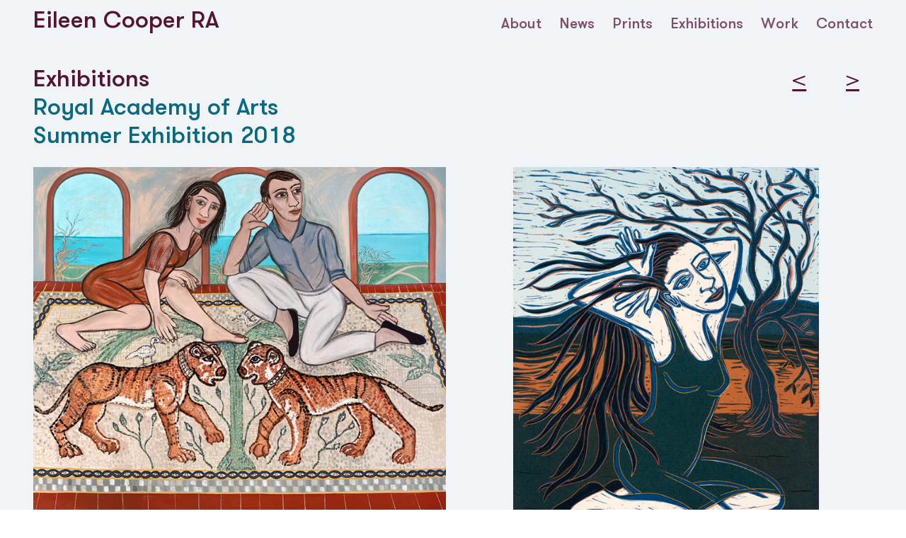

--- FILE ---
content_type: text/html; charset=UTF-8
request_url: https://www.eileencooper.co.uk/ra-summer-exhibition-2018/
body_size: 26989
content:
<!DOCTYPE html>
<html lang="en-US">
<head>
<meta charset="UTF-8">
<meta name="viewport" content="width=device-width, initial-scale=1.0, minimum-scale=1.0, maximum-scale=5.0, user-scalable=yes">

<title>RA Summer Exhibition, 2018 - Eileen Cooper RA</title>
<meta name='robots' content='max-image-preview:large' />

<!-- This site is optimized with the Yoast SEO plugin v11.3 - https://yoast.com/wordpress/plugins/seo/ -->
<link rel="canonical" href="https://www.eileencooper.co.uk/ra-summer-exhibition-2018/" />
<meta property="og:locale" content="en_US" />
<meta property="og:type" content="article" />
<meta property="og:title" content="RA Summer Exhibition, 2018 - Eileen Cooper RA" />
<meta property="og:url" content="https://www.eileencooper.co.uk/ra-summer-exhibition-2018/" />
<meta property="og:site_name" content="Eileen Cooper RA" />
<meta property="article:section" content="Home" />
<meta property="article:published_time" content="2019-06-02T14:34:26+00:00" />
<meta property="article:modified_time" content="2025-03-27T21:17:03+00:00" />
<meta property="og:updated_time" content="2025-03-27T21:17:03+00:00" />
<meta property="og:image" content="https://www.eileencooper.co.uk/wp-content/uploads/2019/06/EC-Exp-RA18-Diva.jpg" />
<meta property="og:image:secure_url" content="https://www.eileencooper.co.uk/wp-content/uploads/2019/06/EC-Exp-RA18-Diva.jpg" />
<meta property="og:image:width" content="598" />
<meta property="og:image:height" content="881" />
<meta name="twitter:card" content="summary_large_image" />
<meta name="twitter:title" content="RA Summer Exhibition, 2018 - Eileen Cooper RA" />
<meta name="twitter:image" content="https://www.eileencooper.co.uk/wp-content/uploads/2019/06/EC-Exp-RA18-Diva.jpg" />
<script type='application/ld+json' class='yoast-schema-graph yoast-schema-graph--main'>{"@context":"https://schema.org","@graph":[{"@type":"Organization","@id":"https://www.eileencooper.co.uk/#organization","name":"","url":"https://www.eileencooper.co.uk/","sameAs":[]},{"@type":"WebSite","@id":"https://www.eileencooper.co.uk/#website","url":"https://www.eileencooper.co.uk/","name":"Eileen Cooper RA","publisher":{"@id":"https://www.eileencooper.co.uk/#organization"},"potentialAction":{"@type":"SearchAction","target":"https://www.eileencooper.co.uk/?s={search_term_string}","query-input":"required name=search_term_string"}},{"@type":"WebPage","@id":"https://www.eileencooper.co.uk/ra-summer-exhibition-2018/#webpage","url":"https://www.eileencooper.co.uk/ra-summer-exhibition-2018/","inLanguage":"en-US","name":"RA Summer Exhibition, 2018 - Eileen Cooper RA","isPartOf":{"@id":"https://www.eileencooper.co.uk/#website"},"image":{"@type":"ImageObject","@id":"https://www.eileencooper.co.uk/ra-summer-exhibition-2018/#primaryimage","url":"https://www.eileencooper.co.uk/wp-content/uploads/2019/06/EC-Exp-RA18-Diva.jpg","width":598,"height":881},"primaryImageOfPage":{"@id":"https://www.eileencooper.co.uk/ra-summer-exhibition-2018/#primaryimage"},"datePublished":"2019-06-02T14:34:26+00:00","dateModified":"2025-03-27T21:17:03+00:00"},{"@type":"Article","@id":"https://www.eileencooper.co.uk/ra-summer-exhibition-2018/#article","isPartOf":{"@id":"https://www.eileencooper.co.uk/ra-summer-exhibition-2018/#webpage"},"author":{"@id":"https://www.eileencooper.co.uk/author/mispay1_wfq1fs/#author"},"headline":"RA Summer Exhibition, 2018","datePublished":"2019-06-02T14:34:26+00:00","dateModified":"2025-03-27T21:17:03+00:00","commentCount":0,"mainEntityOfPage":"https://www.eileencooper.co.uk/ra-summer-exhibition-2018/#webpage","publisher":{"@id":"https://www.eileencooper.co.uk/#organization"},"image":{"@id":"https://www.eileencooper.co.uk/ra-summer-exhibition-2018/#primaryimage"},"articleSection":"Home"},{"@type":["Person"],"@id":"https://www.eileencooper.co.uk/author/mispay1_wfq1fs/#author","name":"Sophie","image":{"@type":"ImageObject","@id":"https://www.eileencooper.co.uk/#authorlogo","url":"https://secure.gravatar.com/avatar/ffbe22dba2c8af4f93830ea4ab34e2e3?s=96&d=mm&r=g","caption":"Sophie"},"sameAs":[]}]}</script>
<!-- / Yoast SEO plugin. -->

<link rel='dns-prefetch' href='//www.eileencooper.co.uk' />
		<!-- This site uses the Google Analytics by MonsterInsights plugin v8.14.1 - Using Analytics tracking - https://www.monsterinsights.com/ -->
		<!-- Note: MonsterInsights is not currently configured on this site. The site owner needs to authenticate with Google Analytics in the MonsterInsights settings panel. -->
					<!-- No UA code set -->
				<!-- / Google Analytics by MonsterInsights -->
		<link rel='stylesheet' id='frontend-style-css' href='https://www.eileencooper.co.uk/wp-content/themes/lay/frontend/assets/css/frontend.style.css?ver=5.2.6' type='text/css' media='all' />
<style id='frontend-style-inline-css' type='text/css'>
/* essential styles that need to be in head */
		html{
			overflow-y: scroll;
			/* needs to be min-height: 100% instead of height: 100%. doing height: 100% can cause a bug when doing scroll in jQuery for html,body  */
			min-height: 100%;
			/* prevent anchor font size from changing when rotating iphone to landscape mode */
			/* also: https://stackoverflow.com/questions/49589861/is-there-a-non-hacky-way-to-prevent-pinch-zoom-on-ios-11-3-safari */
			-webkit-text-size-adjust: none;
			/* prevent overflow while loading */
			overflow-x: hidden!important;
		}
		body{
			background-color: white;
			transition: background-color 300ms ease;
			min-height: 100%;
			margin: 0;
			width: 100%;
		}
		/* lay image opacity css */
		#search-results-region img.setsizes{opacity: 0;}#search-results-region img.lay-gif{opacity: 0;}#search-results-region img.lay-image-original{opacity: 0;}#search-results-region img.carousel-img{opacity: 0;}#search-results-region video.video-lazyload{opacity: 0;}#search-results-region img.setsizes.loaded{opacity: 1;}#search-results-region img.loaded-error{opacity: 1;}#search-results-region img.lay-gif.loaded{opacity: 1;}#search-results-region img.lay-image-original.loaded{opacity: 1;}#search-results-region img.carousel-img.loaded{opacity: 1;}#search-results-region video.loaded{opacity: 1;}.col img.setsizes{opacity: 0;}.col img.lay-gif{opacity: 0;}.col img.lay-image-original{opacity: 0;}.col img.carousel-img{opacity: 0;}.col video.video-lazyload{opacity: 0;}.col img.setsizes.loaded{opacity: 1;}.col img.loaded-error{opacity: 1;}.col img.lay-gif.loaded{opacity: 1;}.col img.lay-image-original.loaded{opacity: 1;}.col img.carousel-img.loaded{opacity: 1;}.col video.loaded{opacity: 1;}.project-arrow img.setsizes{opacity: 0;}.project-arrow img.lay-gif{opacity: 0;}.project-arrow img.lay-image-original{opacity: 0;}.project-arrow img.carousel-img{opacity: 0;}.project-arrow video.video-lazyload{opacity: 0;}.project-arrow img.setsizes.loaded{opacity: 1;}.project-arrow img.loaded-error{opacity: 1;}.project-arrow img.lay-gif.loaded{opacity: 1;}.project-arrow img.lay-image-original.loaded{opacity: 1;}.project-arrow img.carousel-img.loaded{opacity: 1;}.project-arrow video.loaded{opacity: 1;}.background-image img.setsizes{opacity: 0;}.background-image img.lay-gif{opacity: 0;}.background-image img.lay-image-original{opacity: 0;}.background-image img.carousel-img{opacity: 0;}.background-image video.video-lazyload{opacity: 0;}.background-image img.setsizes.loaded{opacity: 1;}.background-image img.loaded-error{opacity: 1;}.background-image img.lay-gif.loaded{opacity: 1;}.background-image img.lay-image-original.loaded{opacity: 1;}.background-image img.carousel-img.loaded{opacity: 1;}.background-image video.loaded{opacity: 1;}.background-video img.setsizes{opacity: 0;}.background-video img.lay-gif{opacity: 0;}.background-video img.lay-image-original{opacity: 0;}.background-video img.carousel-img{opacity: 0;}.background-video video.video-lazyload{opacity: 0;}.background-video img.setsizes.loaded{opacity: 1;}.background-video img.loaded-error{opacity: 1;}.background-video img.lay-gif.loaded{opacity: 1;}.background-video img.lay-image-original.loaded{opacity: 1;}.background-video img.carousel-img.loaded{opacity: 1;}.background-video video.loaded{opacity: 1;}
		/* lay media query styles */
		@media (min-width: 601px){
			
#custom-phone-grid {
  display: none; }

#footer-custom-phone-grid {
  display: none; }

.cover-region-phone, .cover-region-placeholder-phone {
  display: none; }

.sitetitle.txt .sitetitle-txt-inner {
  margin-top: 0;
  margin-bottom: 0; }

.row._100vh, .row._100vh.empty {
  min-height: 100vh; }
  .row._100vh .row-inner, .row._100vh .column-wrap, .row._100vh.empty .row-inner, .row._100vh.empty .column-wrap {
    min-height: 100vh; }

nav.laynav li {
  display: inline-block; }

nav.laynav {
  white-space: nowrap; }

.lay-mobile-icons-wrap {
  display: none;
  white-space: nowrap; }

.mobile-title {
  display: none; }

.navbar {
  position: fixed;
  z-index: 10;
  width: 100%;
  -webkit-transform: translateZ(0);
          transform: translateZ(0); }

nav.mobile-nav {
  display: none; }

.sitetitle.txt .sitetitle-txt-inner span, nav.laynav span {
  -webkit-text-decoration-style: underline;
          text-decoration-style: underline; }

html.flexbox .column-wrap {
  display: -webkit-box;
  display: -ms-flexbox;
  display: flex; }

html.flexbox .col.align-top {
  -ms-flex-item-align: start;
      align-self: flex-start; }

html.flexbox .col.align-onethird {
  -webkit-align-self: flex-start;
  -ms-flex-item-align: start;
      align-self: flex-start;
  position: relative; }

html.flexbox .col.align-middle {
  -webkit-align-self: center;
  -ms-flex-item-align: center;
      align-self: center;
  position: relative; }

html.flexbox .col.align-twothirds {
  -webkit-align-self: flex-end;
  -ms-flex-item-align: end;
      align-self: flex-end;
  position: relative; }

html.flexbox .col.align-bottom {
  -ms-flex-item-align: end;
      align-self: flex-end; }

html.no-flexbox .col.align-middle {
  position: relative;
  vertical-align: top; }

html.no-flexbox .col.align-top {
  vertical-align: top; }

html.no-flexbox .col.align-bottom {
  vertical-align: bottom; }

.cover-region {
  position: fixed;
  z-index: 1;
  top: 0;
  left: 0;
  width: 100%;
  height: 100vh;
  will-change: transform; }

.lay-sitewide-background-video-mobile {
  display: none; }

.cover-down-arrow-desktop {
  display: block; }

.cover-down-arrow-phone {
  display: none; }

.col.type-vl.absolute-position {
  position: absolute !important;
  margin-left: 0 !important;
  z-index: 1; }

/* 

100VH rows 

*/
.column-wrap._100vh > .col.absolute-position {
  position: absolute !important;
  margin-left: 0 !important;
  z-index: 1; }

.column-wrap._100vh > .col.absolute-position.align-top {
  top: 0; }

.column-wrap._100vh > .col.absolute-position.align-bottom {
  bottom: 0; }

._100vh:not(.stack-element) > .type-html {
  position: absolute !important;
  margin-left: 0 !important;
  z-index: 1; }

._100vh:not(.stack-element) > .type-html.align-top {
  top: 0; }

._100vh:not(.stack-element) > .type-html.align-middle {
  top: 50%;
  -webkit-transform: translateY(-50%);
      -ms-transform: translateY(-50%);
          transform: translateY(-50%); }

._100vh:not(.stack-element) > .type-html.align-bottom {
  bottom: 0; }

/* 

CUSTOM ROW HEIGHT 

*/
.column-wrap.rowcustomheight > .col.absolute-position {
  position: absolute !important;
  margin-left: 0 !important;
  z-index: 1; }

.rowcustomheight:not(.stack-element) > .type-html {
  position: absolute !important;
  margin-left: 0 !important;
  z-index: 1; }

.rowcustomheight:not(.stack-element) > .type-html.align-top {
  top: 0; }

.rowcustomheight:not(.stack-element) > .type-html.align-middle {
  top: 50%;
  -webkit-transform: translateY(-50%);
      -ms-transform: translateY(-50%);
          transform: translateY(-50%); }

.rowcustomheight:not(.stack-element) > .type-html.align-bottom {
  bottom: 0; }

html.flexbox .col.lay-sticky-at-bottom {
  -ms-flex-item-align: end !important;
      align-self: flex-end !important; }

html.no-flexbox .col.lay-sticky-at-bottom {
  vertical-align: bottom !important; }


			
		}
		@media (max-width: 600px){
			
.hascustomphonegrid #grid {
  display: none; }

.hascustomphonegrid .cover-region-desktop {
  display: none; }

.hascustomphonegrid .cover-region-placeholder-desktop {
  display: none; }

.nocustomphonegrid .type-vl {
  display: none; }

.footer-hascustomphonegrid #footer {
  display: none; }

.tagline {
  display: none; }

body {
  -webkit-box-sizing: border-box;
          box-sizing: border-box; }

.fp-section.row._100vh, .fp-section.row._100vh.empty {
  min-height: 0; }
  .fp-section.row._100vh .row-inner, .fp-section.row._100vh.empty .row-inner {
    min-height: 0 !important; }

.lay-content.nocustomphonegrid #grid .col:not(.below, .in-view),
.lay-content.footer-nocustomphonegrid #footer .col:not(.below, .in-view),
.lay-content .cover-region-desktop .col:not(.below, .in-view) {
  -webkit-transform: translate3d(0, 0, 0);
          transform: translate3d(0, 0, 0); }

.lay-content.nocustomphonegrid #grid .col,
.lay-content.footer-nocustomphonegrid #footer .col,
.lay-content .cover-region-desktop .col {
  width: 100%; }

html.flexbox .lay-content .row._100vh.row-col-amt-2.absolute-positioning-vertically-in-apl .col.align-top,
html.flexbox .lay-content .row.rowcustomheight.row-col-amt-2.absolute-positioning-vertically-in-apl .col.align-top,
html.flexbox .lay-content .row._100vh.row-col-amt-3.absolute-positioning-vertically-in-apl .col.align-top,
html.flexbox .lay-content .row.rowcustomheight.row-col-amt-3.absolute-positioning-vertically-in-apl .col.align-top {
  top: 0;
  position: absolute;
  margin-bottom: 0; }

html.flexbox .lay-content .row._100vh.row-col-amt-2.absolute-positioning-vertically-in-apl .col.align-onethird,
html.flexbox .lay-content .row.rowcustomheight.row-col-amt-2.absolute-positioning-vertically-in-apl .col.align-onethird,
html.flexbox .lay-content .row._100vh.row-col-amt-3.absolute-positioning-vertically-in-apl .col.align-onethird,
html.flexbox .lay-content .row.rowcustomheight.row-col-amt-3.absolute-positioning-vertically-in-apl .col.align-onethird {
  top: 33%;
  -webkit-transform: translate(0, -33%) !important;
      -ms-transform: translate(0, -33%) !important;
          transform: translate(0, -33%) !important;
  position: absolute;
  margin-bottom: 0; }

html.flexbox .lay-content .row._100vh.row-col-amt-2.absolute-positioning-vertically-in-apl .col.align-middle,
html.flexbox .lay-content .row.rowcustomheight.row-col-amt-2.absolute-positioning-vertically-in-apl .col.align-middle,
html.flexbox .lay-content .row._100vh.row-col-amt-3.absolute-positioning-vertically-in-apl .col.align-middle,
html.flexbox .lay-content .row.rowcustomheight.row-col-amt-3.absolute-positioning-vertically-in-apl .col.align-middle {
  top: 50%;
  -webkit-transform: translate(0, -50%) !important;
      -ms-transform: translate(0, -50%) !important;
          transform: translate(0, -50%) !important;
  position: absolute;
  margin-bottom: 0; }

html.flexbox .lay-content .row._100vh.row-col-amt-2.absolute-positioning-vertically-in-apl .col.align-twothirds,
html.flexbox .lay-content .row.rowcustomheight.row-col-amt-2.absolute-positioning-vertically-in-apl .col.align-twothirds,
html.flexbox .lay-content .row._100vh.row-col-amt-3.absolute-positioning-vertically-in-apl .col.align-twothirds,
html.flexbox .lay-content .row.rowcustomheight.row-col-amt-3.absolute-positioning-vertically-in-apl .col.align-twothirds {
  bottom: 33%;
  -webkit-transform: translate(0, -33%) !important;
      -ms-transform: translate(0, -33%) !important;
          transform: translate(0, -33%) !important;
  position: absolute;
  margin-bottom: 0; }

html.flexbox .lay-content .row._100vh.row-col-amt-2.absolute-positioning-vertically-in-apl .col.align-bottom,
html.flexbox .lay-content .row.rowcustomheight.row-col-amt-2.absolute-positioning-vertically-in-apl .col.align-bottom,
html.flexbox .lay-content .row._100vh.row-col-amt-3.absolute-positioning-vertically-in-apl .col.align-bottom,
html.flexbox .lay-content .row.rowcustomheight.row-col-amt-3.absolute-positioning-vertically-in-apl .col.align-bottom {
  bottom: 0;
  position: absolute;
  margin-bottom: 0; }

html.flexbox .lay-content .row._100vh.one-col-row .column-wrap,
html.flexbox .lay-content .row.rowcustomheight.one-col-row .column-wrap {
  display: -webkit-box;
  display: -ms-flexbox;
  display: flex; }

html.flexbox .lay-content .row._100vh.one-col-row .col.align-top,
html.flexbox .lay-content .row.rowcustomheight.one-col-row .col.align-top {
  -webkit-align-self: flex-start;
  -ms-flex-item-align: start;
      align-self: flex-start;
  position: relative;
  margin-bottom: 0; }

html.flexbox .lay-content .row._100vh.one-col-row .col.align-onethird,
html.flexbox .lay-content .row.rowcustomheight.one-col-row .col.align-onethird {
  -webkit-align-self: flex-start;
  -ms-flex-item-align: start;
      align-self: flex-start;
  position: relative;
  margin-bottom: 0; }

html.flexbox .lay-content .row._100vh.one-col-row .col.align-middle,
html.flexbox .lay-content .row.rowcustomheight.one-col-row .col.align-middle {
  -webkit-align-self: center;
  -ms-flex-item-align: center;
      align-self: center;
  position: relative;
  margin-bottom: 0; }

html.flexbox .lay-content .row._100vh.one-col-row .col.align-twothirds,
html.flexbox .lay-content .row.rowcustomheight.one-col-row .col.align-twothirds {
  -webkit-align-self: flex-end;
  -ms-flex-item-align: end;
      align-self: flex-end;
  position: relative;
  margin-bottom: 0; }

html.flexbox .lay-content .row._100vh.one-col-row .col.align-bottom,
html.flexbox .lay-content .row.rowcustomheight.one-col-row .col.align-bottom {
  -webkit-align-self: flex-end;
  -ms-flex-item-align: end;
      align-self: flex-end;
  position: relative;
  margin-bottom: 0; }

.lay-content .row {
  -webkit-box-sizing: border-box;
          box-sizing: border-box;
  display: block; }

.lay-content .row:last-child .col:last-child {
  margin-bottom: 0 !important; }

html.flexbox #custom-phone-grid .column-wrap,
html.flexbox #footer-custom-phone-grid .column-wrap {
  display: -webkit-box;
  display: -ms-flexbox;
  display: flex; }

html.flexbox #custom-phone-grid .col.align-top,
html.flexbox #footer-custom-phone-grid .col.align-top {
  -ms-flex-item-align: start;
      align-self: flex-start; }

html.flexbox #custom-phone-grid .col.align-onethird,
html.flexbox #footer-custom-phone-grid .col.align-onethird {
  -webkit-align-self: flex-start;
  -ms-flex-item-align: start;
      align-self: flex-start; }

html.flexbox #custom-phone-grid .col.align-middle,
html.flexbox #footer-custom-phone-grid .col.align-middle {
  -webkit-align-self: center;
  -ms-flex-item-align: center;
      align-self: center;
  position: relative; }

html.flexbox #custom-phone-grid .col.align-twothirds,
html.flexbox #footer-custom-phone-grid .col.align-twothirds {
  -webkit-align-self: flex-end;
  -ms-flex-item-align: end;
      align-self: flex-end; }

html.flexbox #custom-phone-grid .col.align-bottom,
html.flexbox #footer-custom-phone-grid .col.align-bottom {
  -ms-flex-item-align: end;
      align-self: flex-end; }

html.no-flexbox #custom-phone-grid .col.align-middle,
html.no-flexbox #footer-custom-phone-grid .col.align-middle {
  position: relative;
  vertical-align: top; }

html.no-flexbox #custom-phone-grid .col.align-top,
html.no-flexbox #footer-custom-phone-grid .col.align-top {
  vertical-align: top; }

html.no-flexbox #custom-phone-grid .col.align-bottom,
html.no-flexbox #footer-custom-phone-grid .col.align-bottom {
  vertical-align: bottom; }

.row-inner {
  -webkit-box-sizing: border-box;
          box-sizing: border-box; }

.title a, .title {
  opacity: 1; }

.sitetitle {
  display: none; }

.navbar {
  display: block;
  top: 0;
  left: 0;
  bottom: auto;
  right: auto;
  width: 100%;
  z-index: 30;
  border-bottom-style: solid;
  border-bottom-width: 1px; }

.mobile-title.image {
  font-size: 0; }

.mobile-title.text {
  line-height: 1;
  display: -webkit-inline-box;
  display: -ms-inline-flexbox;
  display: inline-flex; }
  .mobile-title.text > span {
    -ms-flex-item-align: center;
        align-self: center; }

.mobile-title {
  z-index: 31;
  display: inline-block;
  -webkit-box-sizing: border-box;
          box-sizing: border-box; }
  .mobile-title img {
    -webkit-box-sizing: border-box;
            box-sizing: border-box;
    height: 100%; }

nav.primary, nav.second_menu, nav.third_menu, nav.fourth_menu {
  display: none; }

body.mobile-menu-style_desktop_menu .burger-wrap,
body.mobile-menu-style_desktop_menu .mobile-menu-close-custom {
  display: none; }

body.mobile-menu-style_desktop_menu nav.mobile-nav {
  z-index: 35;
  line-height: 1;
  white-space: nowrap; }
  body.mobile-menu-style_desktop_menu nav.mobile-nav li {
    vertical-align: top; }
  body.mobile-menu-style_desktop_menu nav.mobile-nav li:last-child {
    margin-right: 0 !important;
    margin-bottom: 0 !important; }
  body.mobile-menu-style_desktop_menu nav.mobile-nav ul {
    list-style-type: none;
    margin: 0;
    padding: 0;
    font-size: 0; }
  body.mobile-menu-style_desktop_menu nav.mobile-nav a {
    text-decoration: none; }
  body.mobile-menu-style_desktop_menu nav.mobile-nav span {
    border-bottom-style: solid;
    border-bottom-width: 0; }

.html5video .html5video-customplayicon {
  max-width: 100px; }

.cover-enabled-on-phone .cover-region {
  position: fixed;
  z-index: 1;
  top: 0;
  left: 0;
  width: 100%;
  min-height: 100vh;
  will-change: transform; }

.cover-disabled-on-phone .cover-region-placeholder {
  display: none; }

.lay-sitewide-background-video {
  display: none; }

.cover-down-arrow-desktop {
  display: none; }

.cover-down-arrow-phone {
  display: block; }

.lay-content.nocustomphonegrid #grid .row.only-marquee-row {
  padding-left: 0;
  padding-right: 0; }

.col.absolute-position.type-vl {
  position: absolute;
  margin-left: 0 !important;
  z-index: 1; }

.hascustomphonegrid .column-wrap._100vh > .col.absolute-position {
  position: absolute !important;
  margin-left: 0 !important;
  z-index: 1; }

.hascustomphonegrid .column-wrap._100vh > .col.absolute-position.align-top {
  top: 0; }

.hascustomphonegrid .column-wrap._100vh > .col.absolute-position.align-bottom {
  bottom: 0; }

.hascustomphonegrid .column-wrap.rowcustomheight > .col.absolute-position {
  position: absolute !important;
  margin-left: 0 !important;
  z-index: 1; }

.hascustomphonegrid .column-wrap.rowcustomheight > .col.absolute-position.align-top {
  top: 0; }

.hascustomphonegrid .column-wrap.rowcustomheight > .col.absolute-position.align-bottom {
  bottom: 0; }

body.mobile-menu-style_1.mobile-menu-has-animation.mobile-menu-animation-possible.animate-mobile-menu nav.mobile-nav {
  -webkit-transition: -webkit-transform 300ms cubic-bezier(0.52, 0.16, 0.24, 1);
  transition: -webkit-transform 300ms cubic-bezier(0.52, 0.16, 0.24, 1);
  -o-transition: transform 300ms cubic-bezier(0.52, 0.16, 0.24, 1);
  transition: transform 300ms cubic-bezier(0.52, 0.16, 0.24, 1);
  transition: transform 300ms cubic-bezier(0.52, 0.16, 0.24, 1), -webkit-transform 300ms cubic-bezier(0.52, 0.16, 0.24, 1); }

body.mobile-menu-style_1 nav.mobile-nav::-webkit-scrollbar {
  display: none; }

body.mobile-menu-style_1 nav.mobile-nav {
  -webkit-transform: translateY(-99999px);
      -ms-transform: translateY(-99999px);
          transform: translateY(-99999px);
  overflow-y: scroll;
  -webkit-overflow-scrolling: touch;
  white-space: normal;
  width: 100%;
  top: 0;
  left: 0;
  bottom: auto; }
  body.mobile-menu-style_1 nav.mobile-nav .current-menu-item {
    opacity: 1; }
  body.mobile-menu-style_1 nav.mobile-nav li {
    display: block;
    margin-right: 0;
    margin-bottom: 0;
    padding: 0; }
    body.mobile-menu-style_1 nav.mobile-nav li a {
      display: block;
      opacity: 1;
      border-bottom-style: solid;
      border-bottom-width: 1px;
      -webkit-transition: background-color 200ms ease;
      -o-transition: background-color 200ms ease;
      transition: background-color 200ms ease;
      margin: 0; }
    body.mobile-menu-style_1 nav.mobile-nav li a:hover {
      opacity: 1; }
    body.mobile-menu-style_1 nav.mobile-nav li a .span-wrap {
      border-bottom: none; }
    body.mobile-menu-style_1 nav.mobile-nav li a:hover .span-wrap {
      border-bottom: none; }

body.mobile-menu-style_2.mobile-menu-has-animation.mobile-menu-animation-possible nav.mobile-nav {
  -webkit-transition: -webkit-transform 500ms cubic-bezier(0.52, 0.16, 0.24, 1);
  transition: -webkit-transform 500ms cubic-bezier(0.52, 0.16, 0.24, 1);
  -o-transition: transform 500ms cubic-bezier(0.52, 0.16, 0.24, 1);
  transition: transform 500ms cubic-bezier(0.52, 0.16, 0.24, 1);
  transition: transform 500ms cubic-bezier(0.52, 0.16, 0.24, 1), -webkit-transform 500ms cubic-bezier(0.52, 0.16, 0.24, 1); }

body.mobile-menu-style_2 .laynav .burger-wrap {
  position: absolute;
  right: 0;
  top: 0; }

body.mobile-menu-style_2 nav.mobile-nav.active {
  -webkit-transform: translateX(0);
      -ms-transform: translateX(0);
          transform: translateX(0); }

body.mobile-menu-style_2 nav.mobile-nav::-webkit-scrollbar {
  display: none; }

body.mobile-menu-style_2 nav.mobile-nav {
  -webkit-box-sizing: border-box;
          box-sizing: border-box;
  z-index: 35;
  top: 0;
  height: 100vh;
  overflow-y: scroll;
  -webkit-overflow-scrolling: touch;
  white-space: normal;
  width: 100%;
  -webkit-transform: translateX(100%);
      -ms-transform: translateX(100%);
          transform: translateX(100%); }
  body.mobile-menu-style_2 nav.mobile-nav li a {
    display: block;
    margin: 0;
    -webkit-box-sizing: border-box;
            box-sizing: border-box;
    width: 100%; }

body.mobile-menu-style_3.mobile-menu-has-animation.mobile-menu-animation-possible .mobile-nav ul {
  opacity: 0;
  -webkit-transition: opacity 300ms cubic-bezier(0.52, 0.16, 0.24, 1) 200ms;
  -o-transition: opacity 300ms cubic-bezier(0.52, 0.16, 0.24, 1) 200ms;
  transition: opacity 300ms cubic-bezier(0.52, 0.16, 0.24, 1) 200ms; }

body.mobile-menu-style_3.mobile-menu-has-animation.mobile-menu-animation-possible.mobile-menu-open .mobile-nav ul {
  opacity: 1; }

body.mobile-menu-style_3.mobile-menu-has-animation.mobile-menu-animation-possible nav.mobile-nav {
  -webkit-transition: height 500ms cubic-bezier(0.52, 0.16, 0.24, 1);
  -o-transition: height 500ms cubic-bezier(0.52, 0.16, 0.24, 1);
  transition: height 500ms cubic-bezier(0.52, 0.16, 0.24, 1); }

body.mobile-menu-style_3 nav.mobile-nav.active {
  -webkit-transform: translateX(0);
      -ms-transform: translateX(0);
          transform: translateX(0); }

body.mobile-menu-style_3 nav.mobile-nav::-webkit-scrollbar {
  display: none; }

body.mobile-menu-style_3 nav.mobile-nav {
  width: 100%;
  height: 0;
  -webkit-box-sizing: border-box;
          box-sizing: border-box;
  z-index: 33;
  overflow-y: scroll;
  -webkit-overflow-scrolling: touch;
  white-space: normal;
  width: 100%; }
  body.mobile-menu-style_3 nav.mobile-nav li a {
    display: block;
    margin: 0;
    -webkit-box-sizing: border-box;
            box-sizing: border-box;
    width: 100%; }

/**
 * Toggle Switch Globals
 *
 * All switches should take on the class `c-hamburger` as well as their
 * variant that will give them unique properties. This class is an overview
 * class that acts as a reset for all versions of the icon.
 */
.mobile-menu-style_1 .burger-wrap,
.mobile-menu-style_3 .burger-wrap {
  z-index: 33; }

.lay-mobile-icons-wrap {
  z-index: 33;
  top: 0;
  right: 0;
  vertical-align: top; }

.burger-wrap {
  padding-left: 10px;
  font-size: 0;
  -webkit-box-sizing: border-box;
          box-sizing: border-box;
  display: inline-block;
  cursor: pointer;
  vertical-align: top; }

.burger-inner {
  position: relative; }

.burger-default {
  border-radius: 0;
  overflow: hidden;
  margin: 0;
  padding: 0;
  width: 25px;
  height: 20px;
  font-size: 0;
  -webkit-appearance: none;
  -moz-appearance: none;
  appearance: none;
  -webkit-box-shadow: none;
          box-shadow: none;
  border-radius: none;
  border: none;
  cursor: pointer;
  background-color: transparent; }

.burger-default:focus {
  outline: none; }

.burger-default span {
  display: block;
  position: absolute;
  left: 0;
  right: 0;
  background-color: #000; }

.default .burger-default span {
  height: 2px;
  top: 9px; }

.default .burger-default span::before,
.default .burger-default span::after {
  height: 2px; }

.default .burger-default span::before {
  top: -8px; }

.default .burger-default span::after {
  bottom: -8px; }

.default_thin .burger-default span {
  height: 1px;
  top: 9px; }

.default_thin .burger-default span::before,
.default_thin .burger-default span::after {
  height: 1px; }

.default_thin .burger-default span::before {
  top: -7px; }

.default_thin .burger-default span::after {
  bottom: -7px; }

.burger-default span::before,
.burger-default span::after {
  position: absolute;
  display: block;
  left: 0;
  width: 100%;
  background-color: #000;
  content: ""; }

/**
 * Style 2
 *
 * Hamburger to "x" (htx). Takes on a hamburger shape, bars slide
 * down to center and transform into an "x".
 */
.burger-has-animation .burger-default {
  -webkit-transition: background 0.2s;
  -o-transition: background 0.2s;
  transition: background 0.2s; }

.burger-has-animation .burger-default span {
  -webkit-transition: background-color 0.2s 0s;
  -o-transition: background-color 0.2s 0s;
  transition: background-color 0.2s 0s; }

.burger-has-animation .burger-default span::before,
.burger-has-animation .burger-default span::after {
  -webkit-transition-timing-function: cubic-bezier(0.04, 0.04, 0.12, 0.96);
       -o-transition-timing-function: cubic-bezier(0.04, 0.04, 0.12, 0.96);
          transition-timing-function: cubic-bezier(0.04, 0.04, 0.12, 0.96);
  -webkit-transition-duration: 0.2s, 0.2s;
       -o-transition-duration: 0.2s, 0.2s;
          transition-duration: 0.2s, 0.2s;
  -webkit-transition-delay: 0.2s, 0s;
       -o-transition-delay: 0.2s, 0s;
          transition-delay: 0.2s, 0s; }

.burger-has-animation .burger-default span::before {
  transition-property: top, -webkit-transform;
  -o-transition-property: top, transform;
  transition-property: top, transform;
  transition-property: top, transform, -webkit-transform;
  -webkit-transition-property: top, -webkit-transform; }

.burger-has-animation .burger-default span::after {
  transition-property: bottom, -webkit-transform;
  -o-transition-property: bottom, transform;
  transition-property: bottom, transform;
  transition-property: bottom, transform, -webkit-transform;
  -webkit-transition-property: bottom, -webkit-transform; }

.burger-has-animation .burger-default.active span::before,
.burger-has-animation .burger-default.active span::after {
  -webkit-transition-delay: 0s, 0.2s;
       -o-transition-delay: 0s, 0.2s;
          transition-delay: 0s, 0.2s; }

/* active state, i.e. menu open */
.burger-default.active span {
  background-color: transparent !important; }

.burger-default.active span::before {
  -webkit-transform: rotate(45deg);
      -ms-transform: rotate(45deg);
          transform: rotate(45deg);
  top: 0; }

.burger-default.active span::after {
  -webkit-transform: rotate(-45deg);
      -ms-transform: rotate(-45deg);
          transform: rotate(-45deg);
  bottom: 0; }

.mobile-menu-icon {
  z-index: 31; }

.mobile-menu-icon {
  cursor: pointer; }

.burger-custom-wrap-close {
  display: none; }

body.mobile-menu-style_2 .mobile-nav .burger-custom-wrap-close {
  display: inline-block; }

body.mobile-menu-style_2 .burger-custom-wrap-open {
  display: inline-block; }

body.mobile-menu-open.mobile-menu-style_3 .burger-custom-wrap-close,
body.mobile-menu-open.mobile-menu-style_1 .burger-custom-wrap-close {
  display: inline-block; }

body.mobile-menu-open.mobile-menu-style_3 .burger-custom-wrap-open,
body.mobile-menu-open.mobile-menu-style_1 .burger-custom-wrap-open {
  display: none; }

/**
 * Toggle Switch Globals
 *
 * All switches should take on the class `c-hamburger` as well as their
 * variant that will give them unique properties. This class is an overview
 * class that acts as a reset for all versions of the icon.
 */
body.mobile_menu_bar_not_hidden .burger-wrap-new {
  padding-right: 5px; }

body.mobile_menu_bar_not_hidden .lay-mobile-icons-wrap.contains-cart-icon .burger-wrap-new {
  padding-top: 6px; }

.burger-wrap-new.burger-wrap {
  padding-left: 5px;
  padding-right: 5px; }

.lay-mobile-icons-wrap.contains-cart-icon.custom-burger .lay-cart-icon-wrap {
  padding-top: 0; }

.burger-new {
  border-radius: 0;
  overflow: hidden;
  margin: 0;
  padding: 0;
  width: 30px;
  height: 30px;
  font-size: 0;
  -webkit-appearance: none;
  -moz-appearance: none;
  appearance: none;
  -webkit-box-shadow: none;
          box-shadow: none;
  border-radius: none;
  border: none;
  cursor: pointer;
  background-color: transparent; }

.burger-new:focus {
  outline: none; }

.burger-new .bread-top,
.burger-new .bread-bottom {
  -webkit-transform: none;
      -ms-transform: none;
          transform: none;
  z-index: 4;
  position: absolute;
  z-index: 3;
  top: 0;
  left: 0;
  width: 30px;
  height: 30px; }

.burger-has-animation .bread-top,
.burger-has-animation .bread-bottom {
  -webkit-transition: -webkit-transform 0.1806s cubic-bezier(0.04, 0.04, 0.12, 0.96);
  transition: -webkit-transform 0.1806s cubic-bezier(0.04, 0.04, 0.12, 0.96);
  -o-transition: transform 0.1806s cubic-bezier(0.04, 0.04, 0.12, 0.96);
  transition: transform 0.1806s cubic-bezier(0.04, 0.04, 0.12, 0.96);
  transition: transform 0.1806s cubic-bezier(0.04, 0.04, 0.12, 0.96), -webkit-transform 0.1806s cubic-bezier(0.04, 0.04, 0.12, 0.96); }

.burger-has-animation .bread-crust-bottom,
.burger-has-animation .bread-crust-top {
  -webkit-transition: -webkit-transform 0.1596s cubic-bezier(0.52, 0.16, 0.52, 0.84) 0.1008s;
  transition: -webkit-transform 0.1596s cubic-bezier(0.52, 0.16, 0.52, 0.84) 0.1008s;
  -o-transition: transform 0.1596s cubic-bezier(0.52, 0.16, 0.52, 0.84) 0.1008s;
  transition: transform 0.1596s cubic-bezier(0.52, 0.16, 0.52, 0.84) 0.1008s;
  transition: transform 0.1596s cubic-bezier(0.52, 0.16, 0.52, 0.84) 0.1008s, -webkit-transform 0.1596s cubic-bezier(0.52, 0.16, 0.52, 0.84) 0.1008s; }

.burger-has-animation .burger-new.active .bread-top, .burger-has-animation .burger-new.active .bread-bottom {
  -webkit-transition: -webkit-transform 0.3192s cubic-bezier(0.04, 0.04, 0.12, 0.96) 0.1008s;
  transition: -webkit-transform 0.3192s cubic-bezier(0.04, 0.04, 0.12, 0.96) 0.1008s;
  -o-transition: transform 0.3192s cubic-bezier(0.04, 0.04, 0.12, 0.96) 0.1008s;
  transition: transform 0.3192s cubic-bezier(0.04, 0.04, 0.12, 0.96) 0.1008s;
  transition: transform 0.3192s cubic-bezier(0.04, 0.04, 0.12, 0.96) 0.1008s, -webkit-transform 0.3192s cubic-bezier(0.04, 0.04, 0.12, 0.96) 0.1008s; }

.burger-has-animation .burger-new.active .bread-crust-bottom, .burger-has-animation .burger-new.active .bread-crust-top {
  -webkit-transition: -webkit-transform 0.1806s cubic-bezier(0.04, 0.04, 0.12, 0.96);
  transition: -webkit-transform 0.1806s cubic-bezier(0.04, 0.04, 0.12, 0.96);
  -o-transition: transform 0.1806s cubic-bezier(0.04, 0.04, 0.12, 0.96);
  transition: transform 0.1806s cubic-bezier(0.04, 0.04, 0.12, 0.96);
  transition: transform 0.1806s cubic-bezier(0.04, 0.04, 0.12, 0.96), -webkit-transform 0.1806s cubic-bezier(0.04, 0.04, 0.12, 0.96); }

.burger-new .bread-crust-top,
.burger-new .bread-crust-bottom {
  display: block;
  width: 17px;
  height: 1px;
  background: #000;
  position: absolute;
  left: 7px;
  z-index: 1; }

.bread-crust-top {
  top: 14px;
  -webkit-transform: translateY(-3px);
      -ms-transform: translateY(-3px);
          transform: translateY(-3px); }

.bread-crust-bottom {
  bottom: 14px;
  -webkit-transform: translateY(3px);
      -ms-transform: translateY(3px);
          transform: translateY(3px); }

.burger-new.active .bread-top {
  -webkit-transform: rotate(45deg);
      -ms-transform: rotate(45deg);
          transform: rotate(45deg); }

.burger-new.active .bread-crust-bottom {
  -webkit-transform: none;
      -ms-transform: none;
          transform: none; }

.burger-new.active .bread-bottom {
  -webkit-transform: rotate(-45deg);
      -ms-transform: rotate(-45deg);
          transform: rotate(-45deg); }

.burger-new.active .bread-crust-top {
  -webkit-transform: none;
      -ms-transform: none;
          transform: none; }

.cover-disabled-on-phone .cover-region-desktop._100vh._100vh-not-set-by-user {
  min-height: 0 !important; }
  .cover-disabled-on-phone .cover-region-desktop._100vh._100vh-not-set-by-user .cover-inner._100vh {
    min-height: 0 !important; }
  .cover-disabled-on-phone .cover-region-desktop._100vh._100vh-not-set-by-user .row._100vh {
    min-height: 0 !important; }
  .cover-disabled-on-phone .cover-region-desktop._100vh._100vh-not-set-by-user .row-inner._100vh {
    min-height: 0 !important; }
  .cover-disabled-on-phone .cover-region-desktop._100vh._100vh-not-set-by-user .column-wrap._100vh {
    min-height: 0 !important; }

.lay-thumbnailgrid-tagfilter.mobile-one-line {
  white-space: nowrap;
  overflow-x: scroll;
  -webkit-box-sizing: border-box;
          box-sizing: border-box;
  -webkit-overflow-scrolling: touch; }

.lay-thumbnailgrid-tagfilter::-webkit-scrollbar {
  display: none; }

.lay-thumbnailgrid-filter.mobile-one-line {
  white-space: nowrap;
  overflow-x: scroll;
  -webkit-box-sizing: border-box;
          box-sizing: border-box;
  -webkit-overflow-scrolling: touch; }

.lay-thumbnailgrid-filter::-webkit-scrollbar {
  display: none; }

.lay-thumbnailgrid-tagfilter.mobile-one-line .tag-bubble:first-child {
  margin-left: 0 !important; }

.lay-thumbnailgrid-tagfilter.mobile-one-line .tag-bubble:last-child {
  margin-right: 0 !important; }

html.flexbox .lay-content .row._100vh.one-col-row .col.lay-sticky-at-bottom,
html.flexbox .lay-content .row.rowcustomheight.one-col-row .col.lay-sticky-at-bottom {
  -webkit-align-self: flex-end;
  -ms-flex-item-align: end;
      align-self: flex-end;
  position: relative; }

html.flexbox #custom-phone-grid .col.lay-sticky-at-bottom,
html.flexbox #footer-custom-phone-grid .col.lay-sticky-at-bottom {
  -ms-flex-item-align: end;
      align-self: flex-end; }

html.no-flexbox #footer-custom-phone-grid .col.align-bottom {
  vertical-align: bottom; }


			
		}

					/* default text format "Default" */
					.lay-textformat-parent > *, ._Default, ._Default_no_spaces{
						font-family:GTWalsheimMedium;color:#541432;letter-spacing:0em;line-height:1.3;font-weight:300;text-transform:none;font-style:normal;text-decoration: none;padding: 0;text-indent:0em;border-bottom: none;text-align:left;
					}.lay-textformat-parent > *, ._Default, ._Default_no_spaces{
						font-family:GTWalsheimMedium;color:#541432;letter-spacing:0em;line-height:1.3;font-weight:300;text-transform:none;font-style:normal;text-decoration: none;padding: 0;text-indent:0em;border-bottom: none;text-align:left;
					}
					.lay-textformat-parent > *:last-child, ._Default:last-child{
						margin-bottom: 0;
					}
					@media (min-width: 601px){
						.lay-textformat-parent > *, ._Default{
							font-size:24px;margin:0px 0 2px 0;
						}
						._Default_no_spaces{
							font-size:24px;
						}
						.lay-textformat-parent > *:last-child, ._Default:last-child{
							margin-bottom: 0;
						}
					}
					@media (max-width: 600px){
						.lay-textformat-parent > *, ._Default{
							font-size:24px;margin:4px 0 20px 0;
						}
						._Default_no_spaces{
							font-size:24px;
						}
						.lay-textformat-parent > *:last-child, ._Default:last-child{
							margin-bottom: 0;
						}
					}._Captions, ._Captions_no_spaces{font-family:GTWalsheim-Regular;color:#541432;letter-spacing:0em;line-height:1.3;font-weight:400;text-transform:none;font-style:normal;text-decoration: none;padding: 0;text-indent:0em;border-bottom: none;text-align:left;}@media (min-width: 601px){
						._Captions{font-size:15.5px;margin:0px 0 10px 0;}
						._Captions:last-child{
							margin-bottom: 0;
						}
						._Captions_no_spaces{font-size:15.5px;}
					}@media (max-width: 600px){
						._Captions{font-size:16px;margin:4px 0 2px 0;}
						._Captions:last-child{
							margin-bottom: 0;
						}
						._Captions_no_spaces{font-size:16px;}
					}._Big quotes, ._Big quotes_no_spaces{font-family:Feijoa-Bold;color:#000;letter-spacing:0.01em;line-height:1.2;font-weight:400;text-transform:none;font-style:normal;text-decoration: none;padding: 0;text-indent:0em;border-bottom: none;text-align:center;}@media (min-width: 601px){
						._Big quotes{font-size:44px;margin:0px 0 20px 0;}
						._Big quotes:last-child{
							margin-bottom: 0;
						}
						._Big quotes_no_spaces{font-size:44px;}
					}@media (max-width: 600px){
						._Big quotes{font-size:24px;margin:0px 0 20px 0;}
						._Big quotes:last-child{
							margin-bottom: 0;
						}
						._Big quotes_no_spaces{font-size:24px;}
					}._Small, ._Small_no_spaces{font-family:GTWalsheimMedium;color:#541432;letter-spacing:0em;line-height:1.2;font-weight:300;text-transform:none;font-style:normal;text-decoration: none;padding: 0;text-indent:0em;border-bottom: none;text-align:left;}@media (min-width: 601px){
						._Small{font-size:14px;margin:6px 0 2px 0;}
						._Small:last-child{
							margin-bottom: 0;
						}
						._Small_no_spaces{font-size:14px;}
					}@media (max-width: 600px){
						._Small{font-size:16px;margin:4px 0 20px 0;}
						._Small:last-child{
							margin-bottom: 0;
						}
						._Small_no_spaces{font-size:16px;}
					}
/* customizer css */
            .thumb .thumbnail-tags{opacity: 1;}.thumb .thumbnail-tags { margin-top:0px; }.thumb .thumbnail-tags { margin-bottom:0px; }.thumb .thumbnail-tags { text-align:left; }.thumb .thumbnail-tags { line-height:1.3; }.thumb .title, .thumb .thumbnail-tags{
                -webkit-transition: all 400ms ease-out;
                -moz-transition: all 400ms ease-out;
                transition: all 400ms ease-out;
            }.title{opacity: 1;}.title { font-weight:300; }.title { letter-spacing:0em; }.title { font-size:34px; }.title { color:#ffffff; }.title { font-family:GTWalsheimMedium; }.title { text-align:center; }.below-image .title { margin-top:5px; }.above-image .title { margin-bottom:5px; }.title { line-height:1.2; }.titlewrap-on-image{
                    top: 50%;
                    left: 50%;
                    -webkit-transform: translate(-50%,-50%);
                    -moz-transform: translate(-50%,-50%);
                    -ms-transform: translate(-50%,-50%);
                    -o-transform: translate(-50%,-50%);
                    transform: translate(-50%,-50%);
                }.thumb .descr{
                -webkit-transition: all 400ms ease-out;
                -moz-transition: all 400ms ease-out;
                transition: all 400ms ease-out;
            }.thumb .descr{opacity: 0;}.no-touchdevice .thumb:hover .descr, .touchdevice .thumb.hover .descr{opacity: 1;}.thumb .descr { margin-top:0px; }.thumb .descr { margin-bottom:0px; }.no-touchdevice .thumb:hover .ph, .touchdevice .thumb.hover .ph{filter: brightness(0.8); -webkit-filter: brightness(0.8);}.thumb .ph{
                -webkit-transition: all 400ms ease-out;
                -moz-transition: all 400ms ease-out;
                transition: all 400ms ease-out;
            }.thumb .ph{
                transition: -webkit-filter 400ms ease-out;
            }nav.primary { font-family:GTWalsheimMedium; }nav.primary { font-weight:400; }nav.primary a { letter-spacing:0em; }body, .hascover #footer-region, .cover-content, .cover-region { background-color:#ffffff; }.lay-textformat-parent a:not(.laybutton),
        a.projectlink .lay-textformat-parent>*:not(.laybutton),
        .lay-carousel-sink .single-caption-inner a:not(.laybutton),
        .lay-marquee p a:not(.laybutton),
        .link-in-text{
            text-underline-offset: 3px;
        }.lay-textformat-parent a:not(.laybutton),
            a.projectlink .lay-textformat-parent>*:not(.laybutton),
            .lay-carousel-sink .single-caption-inner a:not(.laybutton),
            .lay-marquee p a:not(.laybutton), .link-in-text { color:#541432; }.lay-textformat-parent a:not(.laybutton),
            a.projectlink .lay-textformat-parent>*:not(.laybutton),
            .lay-carousel-sink .single-caption-inner a:not(.laybutton),
            .lay-marquee p a:not(.laybutton), .link-in-text{ 
                text-decoration-thickness:1px;
                text-decoration-style: solid;
                text-decoration-line: underline;
             }.lay-thumbnailgrid-filter .lay-filter-active { color:#541432; }.lay-thumbnailgrid-filter { margin-bottom:20px; }.lay-thumbnailgrid-filter-anchor{opacity: 0.5;}.lay-thumbnailgrid-filter-anchor.lay-filter-active{opacity: 1;}@media (hover) {.lay-thumbnailgrid-filter-anchor:hover{opacity: 1;}}.lay-thumbnailgrid-tagfilter { margin-bottom:20px; }.tag-bubble { background-color:#eeeeee; }.tag-bubble { border-radius:100px; }@media (hover:hover) {.tag-bubble:hover { background-color:#d0d0d0; }}.tag-bubble.lay-tag-active { background-color:#d0d0d0; }input#search-query, .suggest-item { font-family:GTWalsheimMedium; }.search-view { background-color:rgba(255,255,255,0.85); }input#search-query::selection { background:#f5f5f5; }.close-search { color:#000000; }input#search-query::placeholder { color:#ccc; }input#search-query { color:#000; }.suggest-item { color:#aaa; }@media (hover:hover) {.suggest-item:hover { color:#000; }}.search-view{ -webkit-backdrop-filter: saturate(180%) blur(10px);
            backdrop-filter: saturate(180%) blur(10px); }.laybutton1{
				font-family:GTWalsheimMedium;color:#541432;letter-spacing:0em;line-height:1.2;font-weight:300;text-transform:none;font-style:normal;text-decoration: none;
			}
			@media (min-width: 601px){
				.laybutton1{
					font-size:14px;
				}
			}
			@media (max-width: 600px){
				.laybutton1{
					font-size:16px;
				}
			}.laybutton1{
            color: #8224e3;
            border-radius: 0px;
            background-color: transparent;
            border: 1px solid #000000;
            padding-left: 15px;
            padding-right: 15px;
            padding-top: 5px;
            padding-bottom: 5px;
            
        }.laybutton2{
				font-family:GTWalsheimMedium;color:#541432;letter-spacing:0em;line-height:1.3;font-weight:300;text-transform:none;font-style:normal;text-decoration: none;
			}
			@media (min-width: 601px){
				.laybutton2{
					font-size:24px;
				}
			}
			@media (max-width: 600px){
				.laybutton2{
					font-size:24px;
				}
			}.laybutton2{
            color: #000;
            border-radius: 100px;
            background-color: #ffffff;
            border: 1px solid #000000;
            padding-left: 20px;
            padding-right: 20px;
            padding-top: 5px;
            padding-bottom: 5px;
            
        }.laybutton3{
				font-family:GTWalsheimMedium;color:#541432;letter-spacing:0em;line-height:1.3;font-weight:300;text-transform:none;font-style:normal;text-decoration: none;
			}
			@media (min-width: 601px){
				.laybutton3{
					font-size:24px;
				}
			}
			@media (max-width: 600px){
				.laybutton3{
					font-size:24px;
				}
			}.laybutton3{
            color: #000;
            border-radius: 100px;
            background-color: #eeeeee;
            border: 0px solid #000000;
            padding-left: 20px;
            padding-right: 20px;
            padding-top: 5px;
            padding-bottom: 5px;
            
        }
            @media (min-width: 601px){.sitetitle-txt-inner { font-size:34px; }.sitetitle-txt-inner { font-weight:500; }.sitetitle-txt-inner { letter-spacing:0em; }.sitetitle-txt-inner { color:#541432; }.sitetitle-txt-inner { font-family:GTWalsheimMedium; }.sitetitle-txt-inner { text-align:left; }.sitetitle { top:10px; }.sitetitle { left:3.7%; }.sitetitle { right:5%; }.sitetitle { bottom:16px; }.sitetitle img { width:20vw; }.sitetitle{opacity: 1;}.sitetitle{bottom: auto; right: auto;}.sitetitle{position: absolute;}.sitetitle{display: inline-block;}.sitetitle.img { text-align:left; }.no-touchdevice .sitetitle.txt:hover .sitetitle-txt-inner span, .no-touchdevice .sitetitle:hover .tagline { color:#541432; }.no-touchdevice .sitetitle:hover{opacity: 1;}.tagline { margin-top:5px; }.tagline{opacity: 1;}nav.primary{display: inline-block;}nav.primary a { color:#5b163b; }nav.primary li { font-size:21px; }nav.primary { text-align:left; }nav.primary { left:5%; }nav.primary { right:3.7%; }nav.primary { bottom:16px; }nav.primary li { margin-right:25px; }nav.primary{position: fixed;}nav.primary a{opacity: 0.75;}nav.laynav.primary li{display: inline-block;}nav.primary { top:22px; }nav.primary{bottom: auto; left: auto;}nav.primary a span { border-bottom-width:0px; }nav.laynav .current-menu-item>a { color:#541432; }nav.laynav .current-menu-item>a { font-weight:300; }nav.laynav .current-menu-item>a{opacity: 1;}nav.laynav .current_page_item>a { color:#541432; }nav.laynav .current_page_item>a { font-weight:300; }nav.laynav .current_page_item>a{opacity: 1;}nav.laynav .current-menu-parent>a { color:#541432; }nav.laynav .current-menu-parent>a { font-weight:300; }nav.laynav .current-menu-parent>a{opacity: 1;}nav.laynav .current-menu-ancestor>a { color:#541432; }nav.laynav .current-menu-ancestor>a { font-weight:300; }nav.laynav .current-menu-ancestor>a{opacity: 1;}nav.laynav .current-lang>a { color:#541432; }nav.laynav .current-lang>a { font-weight:300; }nav.laynav .current-lang>a{opacity: 1;}.no-touchdevice nav.laynav a:hover { color:#541432; }.no-touchdevice nav.laynav a:hover span { text-decoration-color:#541432; }.no-touchdevice nav.laynav a:hover{opacity: 1;}.laynav.desktop-nav.arrangement-horizontal .sub-menu{ left:-10px; padding:10px; }.laynav.desktop-nav.arrangement-vertical .sub-menu{ padding-left:10px; padding-right:10px; }.laynav.desktop-nav.arrangement-horizontal.submenu-type-vertical .menu-item-has-children .sub-menu li a{ padding-bottom: 4px; }.laynav.desktop-nav.arrangement-horizontal.submenu-type-horizontal .menu-item-has-children .sub-menu li{ margin-right: 4px; }.laynav.desktop-nav.arrangement-vertical .menu-item-has-children .sub-menu li{ margin-bottom: 4px; }.laynav.desktop-nav.arrangement-horizontal.show-submenu-on-hover.position-top .menu-item-has-children:hover { padding-bottom:0px; }.laynav.desktop-nav.arrangement-horizontal.show-submenu-on-click.position-top .menu-item-has-children.show-submenu-desktop { padding-bottom:0px; }.laynav.desktop-nav.arrangement-horizontal.show-submenu-on-always.position-top .menu-item-has-children { padding-bottom:0px; }.laynav.desktop-nav.arrangement-horizontal.show-submenu-on-hover.position-not-top .menu-item-has-children:hover { padding-top:0px; }.laynav.desktop-nav.arrangement-horizontal.show-submenu-on-click.position-not-top .menu-item-has-children.show-submenu-desktop { padding-top:0px; }.laynav.desktop-nav.arrangement-horizontal.show-submenu-on-always.position-not-top .menu-item-has-children { padding-top:0px; }.laynav.desktop-nav.arrangement-vertical .sub-menu { padding-top:0px; }.laynav.desktop-nav.arrangement-vertical .sub-menu { padding-bottom:0px; }.navbar{ top:0; bottom: auto; }.navbar { height:60px; }.navbar{display:none;}.navbar { background-color:rgba(255,255,255,0); }.navbar { border-color:#cccccc; }.no-touchdevice .lay-textformat-parent a:not(.laybutton):hover,
            .no-touchdevice a.projectlink .lay-textformat-parent>*:not(.laybutton):hover,
            .no-touchdevice .lay-carousel-sink .single-caption-inner a:not(.laybutton):hover,
            .no-touchdevice .lay-marquee p a:not(.laybutton):hover,
            .no-touchdevice .link-in-text:hover { color:#000; }.no-touchdevice .lay-textformat-parent a:not(.laybutton):hover,
            .no-touchdevice a.projectlink .lay-textformat-parent>*:not(.laybutton):hover,
            .no-touchdevice .lay-carousel-sink .single-caption-inner a:not(.laybutton):hover,
            .no-touchdevice .lay-marquee p a:not(.laybutton):hover,
            .no-touchdevice .link-in-text:hover{
                text-decoration-thickness:1px;
                text-decoration-style: solid;
                text-decoration-line: underline;
             }.no-touchdevice .lay-textformat-parent a:not(.laybutton):hover,
            .no-touchdevice a.projectlink .lay-textformat-parent>*:not(.laybutton):hover,
            .no-touchdevice .lay-carousel-sink .single-caption-inner a:not(.laybutton):hover,
            .no-touchdevice .lay-marquee p a:not(.laybutton):hover,
            .no-touchdevice .link-in-text:hover{opacity: 1;}.lay-thumbnailgrid-filter-anchor { margin-right:10px; }.tag-bubble { margin:10px; }.lay-thumbnailgrid-tagfilter { margin-left:-10px; }}
            @media (max-width: 600px){.mobile-one-line .lay-thumbnailgrid-filter-anchor { margin-right:10px; }.mobile-not-one-line .lay-thumbnailgrid-filter-anchor { margin:10px; }.mobile-one-line .tag-bubble { margin-right:10px; }.mobile-not-one-line .tag-bubble { margin:10px; }.lay-thumbnailgrid-tagfilter { margin-left:-10px; }.lay-content.nocustomphonegrid #grid .col, .lay-content.footer-nocustomphonegrid #footer .col { margin-bottom:5%; }.lay-content.nocustomphonegrid .cover-region .col { margin-bottom:5%; }.lay-content.nocustomphonegrid #grid .row.empty._100vh, .lay-content.footer-nocustomphonegrid #footer .row.empty._100vh { margin-bottom:5%; }.lay-content.nocustomphonegrid #grid .row.has-background, .lay-content.footer-nocustomphonegrid #footer .row.has-background { margin-bottom:5%; }.lay-content.nocustomphonegrid.hascover #grid { padding-top:5%; }.lay-content.nocustomphonegrid #grid .row, .lay-content.nocustomphonegrid .cover-region-desktop .row, .lay-content.footer-nocustomphonegrid #footer .row { padding-left:5vw; }.lay-content.nocustomphonegrid #grid .row, .lay-content.nocustomphonegrid .cover-region-desktop .row, .lay-content.footer-nocustomphonegrid #footer .row { padding-right:5vw; }.lay-content.nocustomphonegrid #grid .col.frame-overflow-both,
        .lay-content.nocustomphonegrid .cover-region-desktop .col.frame-overflow-both,
        .lay-content.footer-nocustomphonegrid #footer .col.frame-overflow-both{
            width: calc( 100% + 5vw * 2 );
            left: -5vw;
        }.lay-content.nocustomphonegrid #grid .col.frame-overflow-right,
        .lay-content.nocustomphonegrid .cover-region-desktop .col.frame-overflow-right,
        .lay-content.footer-nocustomphonegrid #footer .col.frame-overflow-right{
            width: calc( 100% + 5vw );
        }.lay-content.nocustomphonegrid #grid .col.frame-overflow-left,
        .lay-content.nocustomphonegrid .cover-region-desktop .col.frame-overflow-left,
        .lay-content.footer-nocustomphonegrid #footer .col.frame-overflow-left{
            width: calc( 100% + 5vw );
            left: -5vw;
        }.lay-content.nocustomphonegrid #grid { padding-bottom:5vw; }.lay-content.nocustomphonegrid #grid { padding-top:5vw; }.nocustomphonegrid .cover-region .column-wrap { padding-top:5vw; }.lay-content.footer-nocustomphonegrid #footer { padding-bottom:5vw; }.lay-content.footer-nocustomphonegrid #footer { padding-top:5vw; }}
/* customizer css mobile menu */
            @media (max-width: 600px){nav.mobile-nav{position: fixed;}.navbar, .lay-mobile-icons-wrap{position: fixed;}.mobile-title.image img { height:30px; }.mobile-title.text { font-family:GTWalsheimMedium; }.mobile-title.text { font-size:24px; }.mobile-title.text { font-weight:300; }.mobile-title.text { color:#541432; }.mobile-title.text { letter-spacing:0em; }.mobile-title{position:fixed;}.mobile-title { top:12px; }.mobile-title{width: 100%}.navbar{
                text-align: center;
            }
            .mobile-title{
                text-align:center; padding: 0 44px;
            }
            .mobile-title.text > span{
                margin: 0 auto;
            }.burger-wrap{padding-top:10px;}.lay-mobile-icons-wrap{padding-right:10px;}.laynav .burger-wrap{padding-right:7px;}.lay-cart-icon-wrap{padding-top:8px;}.lay-cart-icon-wrap{padding-left:10px;}.lay-cart-icon-wrap{height:42px;}.burger-wrap{height:40px;}.burger-custom{width:25px;}.mobile-menu-close-custom{width:25px;}body{padding-top:40px;}.cover-enabled-on-phone .cover-region{top:40px;}
            html:not(.fp-enabled) .row.first-row._100vh{
                min-height: calc(100vh - 40px)!important;
            }
            /* iphone (iphone with homebutton) safari */
            html.is-iphone.is-safari html:not(.fp-enabled) .row.first-row._100vh{
                min-height: calc(100vh - 75px - 40px)!important;
            }
            /* iphonex (iphone without homebutton) safari */
            html.is-iphone-no-homebutton.is-safari html:not(.fp-enabled) .row.first-row._100vh{
                min-height: calc(100vh - 113px - 40px)!important;
            }
            /* android chrome */
            html.is-android.is-chrome html:not(.fp-enabled) .row.first-row._100vh{
                min-height: calc(100vh - 56px - 40px)!important;
            }
            /* iphonex (iphone without homebutton) chrome */
            html.is-iphone-no-homebutton.is-chrome html:not(.fp-enabled) .row.first-row._100vh{
                min-height: calc(100vh - 109px - 40px)!important;
            }
            /* iphone (iphone with homebutton) chrome */
            html.is-iphone.is-chrome html:not(.fp-enabled) .row.first-row._100vh{
                min-height: calc(100vh - 71px - 40px)!important;
            }
            /* ipad chrome */
            html.is-ipad.is-chrome html:not(.fp-enabled) .row.first-row._100vh{
                min-height: calc(100vh - 75px - 40px)!important;
            }
            /* ipad safari */
            html.is-ipad.is-safari html:not(.fp-enabled) .row.first-row._100vh{
                min-height: calc(100vh - 64px - 40px)!important;
            }
            html:not(.fp-enabled) .row.first-row ._100vh{
                min-height: calc(100vh - 40px)!important;
            }
            /* iphone (iphone with homebutton) safari */
            html.is-iphone.is-safari html:not(.fp-enabled) .row.first-row ._100vh{
                min-height: calc(100vh - 75px - 40px)!important;
            }
            /* iphonex (iphone without homebutton) safari */
            html.is-iphone-no-homebutton.is-safari html:not(.fp-enabled) .row.first-row ._100vh{
                min-height: calc(100vh - 113px - 40px)!important;
            }
            /* android chrome */
            html.is-android.is-chrome html:not(.fp-enabled) .row.first-row ._100vh{
                min-height: calc(100vh - 56px - 40px)!important;
            }
            /* iphonex (iphone without homebutton) chrome */
            html.is-iphone-no-homebutton.is-chrome html:not(.fp-enabled) .row.first-row ._100vh{
                min-height: calc(100vh - 109px - 40px)!important;
            }
            /* iphone (iphone with homebutton) chrome */
            html.is-iphone.is-chrome html:not(.fp-enabled) .row.first-row ._100vh{
                min-height: calc(100vh - 71px - 40px)!important;
            }
            /* ipad chrome */
            html.is-ipad.is-chrome html:not(.fp-enabled) .row.first-row ._100vh{
                min-height: calc(100vh - 75px - 40px)!important;
            }
            /* ipad safari */
            html.is-ipad.is-safari html:not(.fp-enabled) .row.first-row ._100vh{
                min-height: calc(100vh - 64px - 40px)!important;
            }
            body.touchdevice.sticky-footer-option-enabled>.lay-content{
                min-height: calc(100vh - 40px)!important;
            }
            /* iphone (iphone with homebutton) safari */
            html.is-iphone.is-safari body.touchdevice.sticky-footer-option-enabled>.lay-content{
                min-height: calc(100vh - 75px - 40px)!important;
            }
            /* iphonex (iphone without homebutton) safari */
            html.is-iphone-no-homebutton.is-safari body.touchdevice.sticky-footer-option-enabled>.lay-content{
                min-height: calc(100vh - 113px - 40px)!important;
            }
            /* android chrome */
            html.is-android.is-chrome body.touchdevice.sticky-footer-option-enabled>.lay-content{
                min-height: calc(100vh - 56px - 40px)!important;
            }
            /* iphonex (iphone without homebutton) chrome */
            html.is-iphone-no-homebutton.is-chrome body.touchdevice.sticky-footer-option-enabled>.lay-content{
                min-height: calc(100vh - 109px - 40px)!important;
            }
            /* iphone (iphone with homebutton) chrome */
            html.is-iphone.is-chrome body.touchdevice.sticky-footer-option-enabled>.lay-content{
                min-height: calc(100vh - 71px - 40px)!important;
            }
            /* ipad chrome */
            html.is-ipad.is-chrome body.touchdevice.sticky-footer-option-enabled>.lay-content{
                min-height: calc(100vh - 75px - 40px)!important;
            }
            /* ipad safari */
            html.is-ipad.is-safari body.touchdevice.sticky-footer-option-enabled>.lay-content{
                min-height: calc(100vh - 64px - 40px)!important;
            }
            .cover-region-phone._100vh{
                min-height: calc(100vh - 40px)!important;
            }
            /* iphone (iphone with homebutton) safari */
            html.is-iphone.is-safari .cover-region-phone._100vh{
                min-height: calc(100vh - 75px - 40px)!important;
            }
            /* iphonex (iphone without homebutton) safari */
            html.is-iphone-no-homebutton.is-safari .cover-region-phone._100vh{
                min-height: calc(100vh - 113px - 40px)!important;
            }
            /* android chrome */
            html.is-android.is-chrome .cover-region-phone._100vh{
                min-height: calc(100vh - 56px - 40px)!important;
            }
            /* iphonex (iphone without homebutton) chrome */
            html.is-iphone-no-homebutton.is-chrome .cover-region-phone._100vh{
                min-height: calc(100vh - 109px - 40px)!important;
            }
            /* iphone (iphone with homebutton) chrome */
            html.is-iphone.is-chrome .cover-region-phone._100vh{
                min-height: calc(100vh - 71px - 40px)!important;
            }
            /* ipad chrome */
            html.is-ipad.is-chrome .cover-region-phone._100vh{
                min-height: calc(100vh - 75px - 40px)!important;
            }
            /* ipad safari */
            html.is-ipad.is-safari .cover-region-phone._100vh{
                min-height: calc(100vh - 64px - 40px)!important;
            }
            .cover-region-phone .cover-inner._100vh{
                min-height: calc(100vh - 40px)!important;
            }
            /* iphone (iphone with homebutton) safari */
            html.is-iphone.is-safari .cover-region-phone .cover-inner._100vh{
                min-height: calc(100vh - 75px - 40px)!important;
            }
            /* iphonex (iphone without homebutton) safari */
            html.is-iphone-no-homebutton.is-safari .cover-region-phone .cover-inner._100vh{
                min-height: calc(100vh - 113px - 40px)!important;
            }
            /* android chrome */
            html.is-android.is-chrome .cover-region-phone .cover-inner._100vh{
                min-height: calc(100vh - 56px - 40px)!important;
            }
            /* iphonex (iphone without homebutton) chrome */
            html.is-iphone-no-homebutton.is-chrome .cover-region-phone .cover-inner._100vh{
                min-height: calc(100vh - 109px - 40px)!important;
            }
            /* iphone (iphone with homebutton) chrome */
            html.is-iphone.is-chrome .cover-region-phone .cover-inner._100vh{
                min-height: calc(100vh - 71px - 40px)!important;
            }
            /* ipad chrome */
            html.is-ipad.is-chrome .cover-region-phone .cover-inner._100vh{
                min-height: calc(100vh - 75px - 40px)!important;
            }
            /* ipad safari */
            html.is-ipad.is-safari .cover-region-phone .cover-inner._100vh{
                min-height: calc(100vh - 64px - 40px)!important;
            }
            .cover-region-phone .row._100vh{
                min-height: calc(100vh - 40px)!important;
            }
            /* iphone (iphone with homebutton) safari */
            html.is-iphone.is-safari .cover-region-phone .row._100vh{
                min-height: calc(100vh - 75px - 40px)!important;
            }
            /* iphonex (iphone without homebutton) safari */
            html.is-iphone-no-homebutton.is-safari .cover-region-phone .row._100vh{
                min-height: calc(100vh - 113px - 40px)!important;
            }
            /* android chrome */
            html.is-android.is-chrome .cover-region-phone .row._100vh{
                min-height: calc(100vh - 56px - 40px)!important;
            }
            /* iphonex (iphone without homebutton) chrome */
            html.is-iphone-no-homebutton.is-chrome .cover-region-phone .row._100vh{
                min-height: calc(100vh - 109px - 40px)!important;
            }
            /* iphone (iphone with homebutton) chrome */
            html.is-iphone.is-chrome .cover-region-phone .row._100vh{
                min-height: calc(100vh - 71px - 40px)!important;
            }
            /* ipad chrome */
            html.is-ipad.is-chrome .cover-region-phone .row._100vh{
                min-height: calc(100vh - 75px - 40px)!important;
            }
            /* ipad safari */
            html.is-ipad.is-safari .cover-region-phone .row._100vh{
                min-height: calc(100vh - 64px - 40px)!important;
            }
            .cover-region-phone .row-inner._100vh{
                min-height: calc(100vh - 40px)!important;
            }
            /* iphone (iphone with homebutton) safari */
            html.is-iphone.is-safari .cover-region-phone .row-inner._100vh{
                min-height: calc(100vh - 75px - 40px)!important;
            }
            /* iphonex (iphone without homebutton) safari */
            html.is-iphone-no-homebutton.is-safari .cover-region-phone .row-inner._100vh{
                min-height: calc(100vh - 113px - 40px)!important;
            }
            /* android chrome */
            html.is-android.is-chrome .cover-region-phone .row-inner._100vh{
                min-height: calc(100vh - 56px - 40px)!important;
            }
            /* iphonex (iphone without homebutton) chrome */
            html.is-iphone-no-homebutton.is-chrome .cover-region-phone .row-inner._100vh{
                min-height: calc(100vh - 109px - 40px)!important;
            }
            /* iphone (iphone with homebutton) chrome */
            html.is-iphone.is-chrome .cover-region-phone .row-inner._100vh{
                min-height: calc(100vh - 71px - 40px)!important;
            }
            /* ipad chrome */
            html.is-ipad.is-chrome .cover-region-phone .row-inner._100vh{
                min-height: calc(100vh - 75px - 40px)!important;
            }
            /* ipad safari */
            html.is-ipad.is-safari .cover-region-phone .row-inner._100vh{
                min-height: calc(100vh - 64px - 40px)!important;
            }
            .cover-region-phone .column-wrap._100vh{
                min-height: calc(100vh - 40px)!important;
            }
            /* iphone (iphone with homebutton) safari */
            html.is-iphone.is-safari .cover-region-phone .column-wrap._100vh{
                min-height: calc(100vh - 75px - 40px)!important;
            }
            /* iphonex (iphone without homebutton) safari */
            html.is-iphone-no-homebutton.is-safari .cover-region-phone .column-wrap._100vh{
                min-height: calc(100vh - 113px - 40px)!important;
            }
            /* android chrome */
            html.is-android.is-chrome .cover-region-phone .column-wrap._100vh{
                min-height: calc(100vh - 56px - 40px)!important;
            }
            /* iphonex (iphone without homebutton) chrome */
            html.is-iphone-no-homebutton.is-chrome .cover-region-phone .column-wrap._100vh{
                min-height: calc(100vh - 109px - 40px)!important;
            }
            /* iphone (iphone with homebutton) chrome */
            html.is-iphone.is-chrome .cover-region-phone .column-wrap._100vh{
                min-height: calc(100vh - 71px - 40px)!important;
            }
            /* ipad chrome */
            html.is-ipad.is-chrome .cover-region-phone .column-wrap._100vh{
                min-height: calc(100vh - 75px - 40px)!important;
            }
            /* ipad safari */
            html.is-ipad.is-safari .cover-region-phone .column-wrap._100vh{
                min-height: calc(100vh - 64px - 40px)!important;
            }
            .row.first-row .col .lay-carousel._100vh{
                min-height: calc(100vh - 40px)!important;
            }
            /* iphone (iphone with homebutton) safari */
            html.is-iphone.is-safari .row.first-row .col .lay-carousel._100vh{
                min-height: calc(100vh - 75px - 40px)!important;
            }
            /* iphonex (iphone without homebutton) safari */
            html.is-iphone-no-homebutton.is-safari .row.first-row .col .lay-carousel._100vh{
                min-height: calc(100vh - 113px - 40px)!important;
            }
            /* android chrome */
            html.is-android.is-chrome .row.first-row .col .lay-carousel._100vh{
                min-height: calc(100vh - 56px - 40px)!important;
            }
            /* iphonex (iphone without homebutton) chrome */
            html.is-iphone-no-homebutton.is-chrome .row.first-row .col .lay-carousel._100vh{
                min-height: calc(100vh - 109px - 40px)!important;
            }
            /* iphone (iphone with homebutton) chrome */
            html.is-iphone.is-chrome .row.first-row .col .lay-carousel._100vh{
                min-height: calc(100vh - 71px - 40px)!important;
            }
            /* ipad chrome */
            html.is-ipad.is-chrome .row.first-row .col .lay-carousel._100vh{
                min-height: calc(100vh - 75px - 40px)!important;
            }
            /* ipad safari */
            html.is-ipad.is-safari .row.first-row .col .lay-carousel._100vh{
                min-height: calc(100vh - 64px - 40px)!important;
            }
            .fullpage-wrapper{
                height: calc(100vh - 40px)!important;
            }
            /* iphone (iphone with homebutton) safari */
            html.is-iphone.is-safari .fullpage-wrapper{
                height: calc(100vh - 75px - 40px)!important;
            }
            /* iphonex (iphone without homebutton) safari */
            html.is-iphone-no-homebutton.is-safari .fullpage-wrapper{
                height: calc(100vh - 113px - 40px)!important;
            }
            /* android chrome */
            html.is-android.is-chrome .fullpage-wrapper{
                height: calc(100vh - 56px - 40px)!important;
            }
            /* iphonex (iphone without homebutton) chrome */
            html.is-iphone-no-homebutton.is-chrome .fullpage-wrapper{
                height: calc(100vh - 109px - 40px)!important;
            }
            /* iphone (iphone with homebutton) chrome */
            html.is-iphone.is-chrome .fullpage-wrapper{
                height: calc(100vh - 71px - 40px)!important;
            }
            /* ipad chrome */
            html.is-ipad.is-chrome .fullpage-wrapper{
                height: calc(100vh - 75px - 40px)!important;
            }
            /* ipad safari */
            html.is-ipad.is-safari .fullpage-wrapper{
                height: calc(100vh - 64px - 40px)!important;
            }
            .cover-enabled-on-phone .cover-region{
                min-height: calc(100vh - 40px)!important;
            }
            /* iphone (iphone with homebutton) safari */
            html.is-iphone.is-safari .cover-enabled-on-phone .cover-region{
                min-height: calc(100vh - 75px - 40px)!important;
            }
            /* iphonex (iphone without homebutton) safari */
            html.is-iphone-no-homebutton.is-safari .cover-enabled-on-phone .cover-region{
                min-height: calc(100vh - 113px - 40px)!important;
            }
            /* android chrome */
            html.is-android.is-chrome .cover-enabled-on-phone .cover-region{
                min-height: calc(100vh - 56px - 40px)!important;
            }
            /* iphonex (iphone without homebutton) chrome */
            html.is-iphone-no-homebutton.is-chrome .cover-enabled-on-phone .cover-region{
                min-height: calc(100vh - 109px - 40px)!important;
            }
            /* iphone (iphone with homebutton) chrome */
            html.is-iphone.is-chrome .cover-enabled-on-phone .cover-region{
                min-height: calc(100vh - 71px - 40px)!important;
            }
            /* ipad chrome */
            html.is-ipad.is-chrome .cover-enabled-on-phone .cover-region{
                min-height: calc(100vh - 75px - 40px)!important;
            }
            /* ipad safari */
            html.is-ipad.is-safari .cover-enabled-on-phone .cover-region{
                min-height: calc(100vh - 64px - 40px)!important;
            }
            .cover-region .cover-inner{
                min-height: calc(100vh - 40px)!important;
            }
            /* iphone (iphone with homebutton) safari */
            html.is-iphone.is-safari .cover-region .cover-inner{
                min-height: calc(100vh - 75px - 40px)!important;
            }
            /* iphonex (iphone without homebutton) safari */
            html.is-iphone-no-homebutton.is-safari .cover-region .cover-inner{
                min-height: calc(100vh - 113px - 40px)!important;
            }
            /* android chrome */
            html.is-android.is-chrome .cover-region .cover-inner{
                min-height: calc(100vh - 56px - 40px)!important;
            }
            /* iphonex (iphone without homebutton) chrome */
            html.is-iphone-no-homebutton.is-chrome .cover-region .cover-inner{
                min-height: calc(100vh - 109px - 40px)!important;
            }
            /* iphone (iphone with homebutton) chrome */
            html.is-iphone.is-chrome .cover-region .cover-inner{
                min-height: calc(100vh - 71px - 40px)!important;
            }
            /* ipad chrome */
            html.is-ipad.is-chrome .cover-region .cover-inner{
                min-height: calc(100vh - 75px - 40px)!important;
            }
            /* ipad safari */
            html.is-ipad.is-safari .cover-region .cover-inner{
                min-height: calc(100vh - 64px - 40px)!important;
            }.navbar { height:40px; }.navbar{background-color:rgba(255,255,255,1)}.navbar { border-bottom-color:#ededed; }.burger-default span, .burger-default span:before, .burger-default span:after { background-color:#5b163b; }.burger-new .bread-crust-top, .burger-new .bread-crust-bottom { background:#5b163b; }.lay-cart-icon-wrap { color:#000; }nav.mobile-nav li a { border-bottom-color:#ededed; }nav.mobile-nav a { color:#5b163b; }nav.mobile-nav li>a{background-color:rgba(255,255,255,1)}nav.mobile-nav li.current-menu-item>a, nav.mobile-nav li.current_page_item>a{background-color:rgba(237,237,237,1)}nav.mobile-nav li.current-menu-item>a, nav.mobile-nav li.current_page_item>a{color:rgb(91,22,59)}nav.mobile-nav li a { font-size:15px; }nav.mobile-nav li a { padding-left:10px; }nav.mobile-nav li a { padding-right:10px; }nav.mobile-nav li a { padding-top:10px; }nav.mobile-nav li a { padding-bottom:10px; }nav.mobile-nav li, nav.mobile-nav li a { text-align:left; }nav.mobile-nav li a { line-height:1em; }}
</style>
<link rel='stylesheet' id='classic-theme-styles-css' href='https://www.eileencooper.co.uk/wp-includes/css/classic-themes.min.css?ver=1' type='text/css' media='all' />
<style id='global-styles-inline-css' type='text/css'>
body{--wp--preset--color--black: #000000;--wp--preset--color--cyan-bluish-gray: #abb8c3;--wp--preset--color--white: #ffffff;--wp--preset--color--pale-pink: #f78da7;--wp--preset--color--vivid-red: #cf2e2e;--wp--preset--color--luminous-vivid-orange: #ff6900;--wp--preset--color--luminous-vivid-amber: #fcb900;--wp--preset--color--light-green-cyan: #7bdcb5;--wp--preset--color--vivid-green-cyan: #00d084;--wp--preset--color--pale-cyan-blue: #8ed1fc;--wp--preset--color--vivid-cyan-blue: #0693e3;--wp--preset--color--vivid-purple: #9b51e0;--wp--preset--gradient--vivid-cyan-blue-to-vivid-purple: linear-gradient(135deg,rgba(6,147,227,1) 0%,rgb(155,81,224) 100%);--wp--preset--gradient--light-green-cyan-to-vivid-green-cyan: linear-gradient(135deg,rgb(122,220,180) 0%,rgb(0,208,130) 100%);--wp--preset--gradient--luminous-vivid-amber-to-luminous-vivid-orange: linear-gradient(135deg,rgba(252,185,0,1) 0%,rgba(255,105,0,1) 100%);--wp--preset--gradient--luminous-vivid-orange-to-vivid-red: linear-gradient(135deg,rgba(255,105,0,1) 0%,rgb(207,46,46) 100%);--wp--preset--gradient--very-light-gray-to-cyan-bluish-gray: linear-gradient(135deg,rgb(238,238,238) 0%,rgb(169,184,195) 100%);--wp--preset--gradient--cool-to-warm-spectrum: linear-gradient(135deg,rgb(74,234,220) 0%,rgb(151,120,209) 20%,rgb(207,42,186) 40%,rgb(238,44,130) 60%,rgb(251,105,98) 80%,rgb(254,248,76) 100%);--wp--preset--gradient--blush-light-purple: linear-gradient(135deg,rgb(255,206,236) 0%,rgb(152,150,240) 100%);--wp--preset--gradient--blush-bordeaux: linear-gradient(135deg,rgb(254,205,165) 0%,rgb(254,45,45) 50%,rgb(107,0,62) 100%);--wp--preset--gradient--luminous-dusk: linear-gradient(135deg,rgb(255,203,112) 0%,rgb(199,81,192) 50%,rgb(65,88,208) 100%);--wp--preset--gradient--pale-ocean: linear-gradient(135deg,rgb(255,245,203) 0%,rgb(182,227,212) 50%,rgb(51,167,181) 100%);--wp--preset--gradient--electric-grass: linear-gradient(135deg,rgb(202,248,128) 0%,rgb(113,206,126) 100%);--wp--preset--gradient--midnight: linear-gradient(135deg,rgb(2,3,129) 0%,rgb(40,116,252) 100%);--wp--preset--duotone--dark-grayscale: url('#wp-duotone-dark-grayscale');--wp--preset--duotone--grayscale: url('#wp-duotone-grayscale');--wp--preset--duotone--purple-yellow: url('#wp-duotone-purple-yellow');--wp--preset--duotone--blue-red: url('#wp-duotone-blue-red');--wp--preset--duotone--midnight: url('#wp-duotone-midnight');--wp--preset--duotone--magenta-yellow: url('#wp-duotone-magenta-yellow');--wp--preset--duotone--purple-green: url('#wp-duotone-purple-green');--wp--preset--duotone--blue-orange: url('#wp-duotone-blue-orange');--wp--preset--font-size--small: 13px;--wp--preset--font-size--medium: 20px;--wp--preset--font-size--large: 36px;--wp--preset--font-size--x-large: 42px;--wp--preset--spacing--20: 0.44rem;--wp--preset--spacing--30: 0.67rem;--wp--preset--spacing--40: 1rem;--wp--preset--spacing--50: 1.5rem;--wp--preset--spacing--60: 2.25rem;--wp--preset--spacing--70: 3.38rem;--wp--preset--spacing--80: 5.06rem;}:where(.is-layout-flex){gap: 0.5em;}body .is-layout-flow > .alignleft{float: left;margin-inline-start: 0;margin-inline-end: 2em;}body .is-layout-flow > .alignright{float: right;margin-inline-start: 2em;margin-inline-end: 0;}body .is-layout-flow > .aligncenter{margin-left: auto !important;margin-right: auto !important;}body .is-layout-constrained > .alignleft{float: left;margin-inline-start: 0;margin-inline-end: 2em;}body .is-layout-constrained > .alignright{float: right;margin-inline-start: 2em;margin-inline-end: 0;}body .is-layout-constrained > .aligncenter{margin-left: auto !important;margin-right: auto !important;}body .is-layout-constrained > :where(:not(.alignleft):not(.alignright):not(.alignfull)){max-width: var(--wp--style--global--content-size);margin-left: auto !important;margin-right: auto !important;}body .is-layout-constrained > .alignwide{max-width: var(--wp--style--global--wide-size);}body .is-layout-flex{display: flex;}body .is-layout-flex{flex-wrap: wrap;align-items: center;}body .is-layout-flex > *{margin: 0;}:where(.wp-block-columns.is-layout-flex){gap: 2em;}.has-black-color{color: var(--wp--preset--color--black) !important;}.has-cyan-bluish-gray-color{color: var(--wp--preset--color--cyan-bluish-gray) !important;}.has-white-color{color: var(--wp--preset--color--white) !important;}.has-pale-pink-color{color: var(--wp--preset--color--pale-pink) !important;}.has-vivid-red-color{color: var(--wp--preset--color--vivid-red) !important;}.has-luminous-vivid-orange-color{color: var(--wp--preset--color--luminous-vivid-orange) !important;}.has-luminous-vivid-amber-color{color: var(--wp--preset--color--luminous-vivid-amber) !important;}.has-light-green-cyan-color{color: var(--wp--preset--color--light-green-cyan) !important;}.has-vivid-green-cyan-color{color: var(--wp--preset--color--vivid-green-cyan) !important;}.has-pale-cyan-blue-color{color: var(--wp--preset--color--pale-cyan-blue) !important;}.has-vivid-cyan-blue-color{color: var(--wp--preset--color--vivid-cyan-blue) !important;}.has-vivid-purple-color{color: var(--wp--preset--color--vivid-purple) !important;}.has-black-background-color{background-color: var(--wp--preset--color--black) !important;}.has-cyan-bluish-gray-background-color{background-color: var(--wp--preset--color--cyan-bluish-gray) !important;}.has-white-background-color{background-color: var(--wp--preset--color--white) !important;}.has-pale-pink-background-color{background-color: var(--wp--preset--color--pale-pink) !important;}.has-vivid-red-background-color{background-color: var(--wp--preset--color--vivid-red) !important;}.has-luminous-vivid-orange-background-color{background-color: var(--wp--preset--color--luminous-vivid-orange) !important;}.has-luminous-vivid-amber-background-color{background-color: var(--wp--preset--color--luminous-vivid-amber) !important;}.has-light-green-cyan-background-color{background-color: var(--wp--preset--color--light-green-cyan) !important;}.has-vivid-green-cyan-background-color{background-color: var(--wp--preset--color--vivid-green-cyan) !important;}.has-pale-cyan-blue-background-color{background-color: var(--wp--preset--color--pale-cyan-blue) !important;}.has-vivid-cyan-blue-background-color{background-color: var(--wp--preset--color--vivid-cyan-blue) !important;}.has-vivid-purple-background-color{background-color: var(--wp--preset--color--vivid-purple) !important;}.has-black-border-color{border-color: var(--wp--preset--color--black) !important;}.has-cyan-bluish-gray-border-color{border-color: var(--wp--preset--color--cyan-bluish-gray) !important;}.has-white-border-color{border-color: var(--wp--preset--color--white) !important;}.has-pale-pink-border-color{border-color: var(--wp--preset--color--pale-pink) !important;}.has-vivid-red-border-color{border-color: var(--wp--preset--color--vivid-red) !important;}.has-luminous-vivid-orange-border-color{border-color: var(--wp--preset--color--luminous-vivid-orange) !important;}.has-luminous-vivid-amber-border-color{border-color: var(--wp--preset--color--luminous-vivid-amber) !important;}.has-light-green-cyan-border-color{border-color: var(--wp--preset--color--light-green-cyan) !important;}.has-vivid-green-cyan-border-color{border-color: var(--wp--preset--color--vivid-green-cyan) !important;}.has-pale-cyan-blue-border-color{border-color: var(--wp--preset--color--pale-cyan-blue) !important;}.has-vivid-cyan-blue-border-color{border-color: var(--wp--preset--color--vivid-cyan-blue) !important;}.has-vivid-purple-border-color{border-color: var(--wp--preset--color--vivid-purple) !important;}.has-vivid-cyan-blue-to-vivid-purple-gradient-background{background: var(--wp--preset--gradient--vivid-cyan-blue-to-vivid-purple) !important;}.has-light-green-cyan-to-vivid-green-cyan-gradient-background{background: var(--wp--preset--gradient--light-green-cyan-to-vivid-green-cyan) !important;}.has-luminous-vivid-amber-to-luminous-vivid-orange-gradient-background{background: var(--wp--preset--gradient--luminous-vivid-amber-to-luminous-vivid-orange) !important;}.has-luminous-vivid-orange-to-vivid-red-gradient-background{background: var(--wp--preset--gradient--luminous-vivid-orange-to-vivid-red) !important;}.has-very-light-gray-to-cyan-bluish-gray-gradient-background{background: var(--wp--preset--gradient--very-light-gray-to-cyan-bluish-gray) !important;}.has-cool-to-warm-spectrum-gradient-background{background: var(--wp--preset--gradient--cool-to-warm-spectrum) !important;}.has-blush-light-purple-gradient-background{background: var(--wp--preset--gradient--blush-light-purple) !important;}.has-blush-bordeaux-gradient-background{background: var(--wp--preset--gradient--blush-bordeaux) !important;}.has-luminous-dusk-gradient-background{background: var(--wp--preset--gradient--luminous-dusk) !important;}.has-pale-ocean-gradient-background{background: var(--wp--preset--gradient--pale-ocean) !important;}.has-electric-grass-gradient-background{background: var(--wp--preset--gradient--electric-grass) !important;}.has-midnight-gradient-background{background: var(--wp--preset--gradient--midnight) !important;}.has-small-font-size{font-size: var(--wp--preset--font-size--small) !important;}.has-medium-font-size{font-size: var(--wp--preset--font-size--medium) !important;}.has-large-font-size{font-size: var(--wp--preset--font-size--large) !important;}.has-x-large-font-size{font-size: var(--wp--preset--font-size--x-large) !important;}
.wp-block-navigation a:where(:not(.wp-element-button)){color: inherit;}
:where(.wp-block-columns.is-layout-flex){gap: 2em;}
.wp-block-pullquote{font-size: 1.5em;line-height: 1.6;}
</style>
<link rel='stylesheet' id='lightbox-style-css' href='https://www.eileencooper.co.uk/wp-content/plugins/laytheme-lightbox/frontend/assets/css/frontend.style.css?ver=1.4.0' type='text/css' media='all' />
<style id='lightbox-style-inline-css' type='text/css'>
body.lightbox-css-on #lightbox-region .lightbox-bg{
				background-color:#ffffff;
				opacity:0.9;
			}
			body.lightbox-css-on .close-lightbox line{
				stroke:#000000;
			}
			
</style>
<script>if (document.location.protocol != "https:") {document.location = document.URL.replace(/^http:/i, "https:");}</script><script type='text/javascript' src='https://www.eileencooper.co.uk/wp-includes/js/jquery/jquery.min.js?ver=3.6.1' id='jquery-core-js'></script>
<script type='text/javascript' src='https://www.eileencooper.co.uk/wp-includes/js/underscore.min.js?ver=1.13.4' id='underscore-js'></script>
<script type='text/javascript' src='https://www.eileencooper.co.uk/wp-includes/js/backbone.min.js?ver=1.4.1' id='backbone-js'></script>
<script type='text/javascript' src='https://www.eileencooper.co.uk/wp-content/themes/lay/frontend/assets/vendor/backbone.radio.js?ver=5.2.6' id='vendor-backbone-radio-js'></script>
<script type='text/javascript' id='vendor-backbone-radio-js-after'>
window.laytheme = Backbone.Radio.channel('laytheme');
			// Frontend.GlobalEvents for backwards compatibility
			window.Frontend = {};
			window.Frontend.GlobalEvents = Backbone.Radio.channel('globalevents');
</script>
<script type='text/javascript' src='https://www.eileencooper.co.uk/wp-content/themes/lay/frontend/assets/vendor/swiper.js?ver=5.2.6' id='swiper-js'></script>
<script type='text/javascript' src='https://www.eileencooper.co.uk/wp-content/plugins/laytheme-lightbox/frontend/assets/js/vendor/easing.js?ver=1.4.0' id='lightbox-easing-js'></script>
<script type='text/javascript' src='https://www.eileencooper.co.uk/wp-content/plugins/laytheme-lightbox/frontend/assets/js/vendor/iscroll.js?ver=1.4.0' id='lightbox-iscroll-js'></script>
<script type='text/javascript' id='lightbox-app-js-extra'>
/* <![CDATA[ */
var layLightboxPassedData = {"minimalStyle":"","activeInProjects":"all","activeInPages":"all","activeInCategories":"all","individualProjectIds":"[33]","individualPageIds":"null","individualCategoryIds":"null","onlyZoom":"","onlyDrag":"","slidingDuration":"1000","spaceAround":"50","spaceBelow":"50","space_between_image_and_caption":"10","showOriginalImages":"","breakpoint":"600","preloadImages":"on"};
/* ]]> */
</script>
<script type='text/javascript' src='https://www.eileencooper.co.uk/wp-content/plugins/laytheme-lightbox/frontend/assets/js/lightbox.plugin.min.js?ver=1.4.0' id='lightbox-app-js'></script>
<link rel="https://api.w.org/" href="https://www.eileencooper.co.uk/wp-json/" /><link rel="alternate" type="application/json" href="https://www.eileencooper.co.uk/wp-json/wp/v2/posts/648" /><link rel="EditURI" type="application/rsd+xml" title="RSD" href="https://www.eileencooper.co.uk/xmlrpc.php?rsd" />
<link rel="wlwmanifest" type="application/wlwmanifest+xml" href="https://www.eileencooper.co.uk/wp-includes/wlwmanifest.xml" />
<meta name="generator" content="WordPress 6.1.9" />
<link rel='shortlink' href='https://www.eileencooper.co.uk/?p=648' />
<link rel="alternate" type="application/json+oembed" href="https://www.eileencooper.co.uk/wp-json/oembed/1.0/embed?url=https%3A%2F%2Fwww.eileencooper.co.uk%2Fra-summer-exhibition-2018%2F" />
<link rel="alternate" type="text/xml+oembed" href="https://www.eileencooper.co.uk/wp-json/oembed/1.0/embed?url=https%3A%2F%2Fwww.eileencooper.co.uk%2Fra-summer-exhibition-2018%2F&#038;format=xml" />
<!-- webfonts -->
		<style type="text/css">@font-face{ font-family: "GTWalsheimMedium"; src: url("https://www.eileencooper.co.uk/wp-content/uploads/2019/05/GTWalsheimMedium.woff") format("woff"); font-display: swap; } @font-face{ font-family: "Feijoa-Medium"; src: url("https://www.eileencooper.co.uk/wp-content/uploads/2019/05/Feijoa-Medium-1.woff") format("woff"); font-display: swap; } @font-face{ font-family: "Feijoa-Bold"; src: url("https://www.eileencooper.co.uk/wp-content/uploads/2019/05/Feijoa-Bold-1.woff") format("woff"); font-display: swap; } @font-face{ font-family: "GTWalsheimLight"; src: url("https://www.eileencooper.co.uk/wp-content/uploads/2019/05/GTWalsheimLight.woff") format("woff"); font-display: swap; } @font-face{ font-family: "GTWalsheim-Bold"; src: url("https://www.eileencooper.co.uk/wp-content/uploads/2019/05/GTWalsheim-Bold.woff") format("woff"); font-display: swap; } @font-face{ font-family: "GTWalsheim-Regular"; src: url("https://www.eileencooper.co.uk/wp-content/uploads/2019/05/GTWalsheim-Regular.woff") format("woff"); font-display: swap; } </style><!-- horizontal lines -->
		<style>
			.lay-hr{
				height:1px;
				background-color:#000000;
			}
		</style><!-- vertical lines -->
		<style>
            .element.type-vl{
                width:1px!important;
            }
			.lay-vl{
				width:1px;
				background-color:#000000;
			}
		</style><!-- intro style -->
		<style>.intro_text { top:5px; }.intro_text { left:5%; }.intro_text { right:5%; }.intro_text { bottom:5px; }.intro_text{bottom: auto; right: auto; top:50%;
                    -webkit-transform: translate(0, -50%);
                    -moz-transform: translate(0, -50%);
                    -ms-transform: translate(0, -50%);
                    -o-transform: translate(0, -50%);
                    transform: translate(0, -50%);}.intro{opacity: 1;}.intro .mediawrap{filter: brightness(1); -webkit-filter: brightness(1);}.intro { background-color:rgba(255,255,255,1); }.intro.animatehide{
					opacity: 0;
					-webkit-transform: scale(1.5);
					transform: scale(1.5);
				}.intro{
			transition: opacity 500ms ease, transform 500ms ease;
			-webkit-transition: opacity 500ms ease, -webkit-transform 500ms ease;
		}.intro-svg-overlay{width:30%;}</style><link rel="icon" href="https://www.eileencooper.co.uk/wp-content/uploads/2019/06/cropped-Fav3-1-32x32.jpg" sizes="32x32" />
<link rel="icon" href="https://www.eileencooper.co.uk/wp-content/uploads/2019/06/cropped-Fav3-1-192x192.jpg" sizes="192x192" />
<link rel="apple-touch-icon" href="https://www.eileencooper.co.uk/wp-content/uploads/2019/06/cropped-Fav3-1-180x180.jpg" />
<meta name="msapplication-TileImage" content="https://www.eileencooper.co.uk/wp-content/uploads/2019/06/cropped-Fav3-1-270x270.jpg" />
<style id="lay-hide-wrap-css">
                body .lay-content{
                    opacity: 0;
                }
                /* because we need to wait for masonry to initalize before starting animation */
                .col.type-thumbnailgrid .thumbnail-wrap{opacity: 0;}
                .col.type-elementgrid .element-wrap{opacity: 0;}
            </style><style id="lay-hide-sitetitle-menubar-menu-etc">
                .sitetitle, .laynav, #lay_canvas, .navbar, .lay-fadein, .mobile-title, .burger-wrap, body #fp-nav, body .fp-slidesNav{
                    opacity: 0;
                    transition: opacity 300ms ease!important;
                }
            </style><!-- Thank you for using Lay Theme 5.2.6 by 100k Studio --><!-- Fix for flash of unstyled content on Chrome --><style>.sitetitle, .laynav, .project-arrow, .mobile-title{visibility:hidden;}</style></head>

<body data-rsssl=1 class="post-template-default single single-post postid-648  no-touchdevice type-project id-648 slug-ra-summer-exhibition-2018 mobile-menu-style_1 mobile-menu-has-animation thumb-mo-image-no-transition category-1  mobile_menu_bar_not_hidden mobile_burger_style_default_thin sticky-footer-option-disabled" data-type="project" data-id="648" data-catid="[1]" data-slug="ra-summer-exhibition-2018">
<a class="sitetitle position-top is-not-fixed txt" href="https://www.eileencooper.co.uk" data-title="" data-type="page" data-id="15" data-catid="">
					<div class="sitetitle-txt-inner "><span>Eileen Cooper RA</span></div>
					
				</a><nav class="laynav mobile-nav mobile-menu-style-style_1 "><ul><li id="menu-item-380" class="menu-item menu-item-type-post_type menu-item-object-post menu-item-380"><a href="https://www.eileencooper.co.uk/about/" class="_Default" data-id="379" data-type="project" data-title="About" data-catid="[1]"><span>About</span></a></li>
<li id="menu-item-1264" class="menu-item menu-item-type-post_type menu-item-object-post menu-item-1264"><a href="https://www.eileencooper.co.uk/news/" class="_Default" data-id="1255" data-type="project" data-title="News" data-catid="[1]"><span>News</span></a></li>
<li id="menu-item-225" class="menu-item menu-item-type-post_type menu-item-object-post menu-item-225"><a href="https://www.eileencooper.co.uk/prints/" class="_Default" data-id="33" data-type="project" data-title="Prints" data-catid="[1]"><span>Prints</span></a></li>
<li id="menu-item-256" class="menu-item menu-item-type-post_type menu-item-object-post menu-item-256"><a href="https://www.eileencooper.co.uk/exhibitions/" class="_Default" data-id="255" data-type="project" data-title="Exhibitions" data-catid="[1]"><span>Exhibitions</span></a></li>
<li id="menu-item-343" class="menu-item menu-item-type-post_type menu-item-object-post menu-item-343"><a href="https://www.eileencooper.co.uk/work/" class="_Default" data-id="342" data-type="project" data-title="Work" data-catid="[1]"><span>Work</span></a></li>
<li id="menu-item-46" class="menu-item menu-item-type-post_type menu-item-object-page menu-item-46"><a href="https://www.eileencooper.co.uk/contact/" class="_Default" data-id="44" data-type="page" data-title="Contact"><span>Contact</span></a></li>
</ul>
        </nav><nav class="laynav desktop-nav show-submenu-on-hover submenu-type-vertical laynav-position-top-right arrangement-horizontal position-top is-fixed primary">
            <ul>
                <li class="menu-item menu-item-type-post_type menu-item-object-post menu-item-380"><a href="https://www.eileencooper.co.uk/about/" data-id="379" data-type="project" data-title="About" data-catid="[1]"><span>About</span></a></li>
<li class="menu-item menu-item-type-post_type menu-item-object-post menu-item-1264"><a href="https://www.eileencooper.co.uk/news/" data-id="1255" data-type="project" data-title="News" data-catid="[1]"><span>News</span></a></li>
<li class="menu-item menu-item-type-post_type menu-item-object-post menu-item-225"><a href="https://www.eileencooper.co.uk/prints/" data-id="33" data-type="project" data-title="Prints" data-catid="[1]"><span>Prints</span></a></li>
<li class="menu-item menu-item-type-post_type menu-item-object-post menu-item-256"><a href="https://www.eileencooper.co.uk/exhibitions/" data-id="255" data-type="project" data-title="Exhibitions" data-catid="[1]"><span>Exhibitions</span></a></li>
<li class="menu-item menu-item-type-post_type menu-item-object-post menu-item-343"><a href="https://www.eileencooper.co.uk/work/" data-id="342" data-type="project" data-title="Work" data-catid="[1]"><span>Work</span></a></li>
<li class="menu-item menu-item-type-post_type menu-item-object-page menu-item-46"><a href="https://www.eileencooper.co.uk/contact/" data-id="44" data-type="page" data-title="Contact"><span>Contact</span></a></li>

            </ul>
        </nav><div class="navbar position-top is-fixed"></div><a class="mobile-title text is-fixed" href="https://www.eileencooper.co.uk" data-title="" data-type="page" data-id="15" data-catid=""><span>Eileen Cooper RA</span></a><div class="lay-mobile-icons-wrap default_thin-burger  is-fixed"><div class="burger-wrap burger-wrap-default burger-no-animation default_thin" >
				<div class="burger-inner">
					<div class="burger burger-default mobile-menu-icon">
						<span></span>
						<span></span>
						<span></span>
					</div>
				</div>
			</div></div>	<div id="intro-region"></div>
	<div id="search-region"></div>
	<div class="lay-content nocustomphonegrid footer-nocustomphonegrid nocover  cover-enabled-on-phone">
            <!-- Start Desktop Layout -->
            
            
            <div id="grid" class="grid lay-not-empty id-648">
                <div class="grid-inner">
                <!-- grid frame css --><style>@media (min-width: 601px){#grid.id-648{padding-top:90px;}#grid.id-648{padding-bottom:2%;}}</style>
                <!-- rows margin bottom css --><style>@media (min-width: 601px){#grid.id-648 .row-0{margin-bottom:2%;}#grid.id-648 .row-1{margin-bottom:4%;}#grid.id-648 .row-2{margin-bottom:5%;}#grid.id-648 .row-3{margin-bottom:2%;}}</style>
                <!-- grid css --><style id="grid-css">@media (min-width: 601px){#grid.id-648 .frame-overflow-both.span-16{width: 100%;}#grid.id-648 .no-frame-overflow.push-0.first-child{margin-left: 3.7%;}#grid.id-648 .frame-overflow-right.push-0.first-child{margin-left: 3.7%;}#grid.id-648 .push-0.not-first-child{margin-left: 1.5%;}#grid.id-648 .absolute-position.no-frame-overflow.push-0{left: 3.7%}#grid.id-648 .absolute-position.no-frame-overflow.push-0.place-at-end-of-col{left: calc( 3.7% + (100% - 7.4%) / 16 - 1.5%);}#grid.id-648 .frame-overflow-left.span-1{width: calc( (100% - 7.4%) / 16 * 1 - 1.40625% + 3.7%);}#grid.id-648 .frame-overflow-right.span-1{width: calc( (100% - 7.4%) / 16 * 1 - 1.40625% + 3.7%);}#grid.id-648 .span-1{width: calc( (100% - 7.4%) / 16 * 1 - 1.40625%);}#grid.id-648 .span-1 .stack-element .span-0{ width: calc( 0% - 24% ); }#grid.id-648 .span-1 .stack-element .push-0{ margin-left: calc( 0% - 0%); }#grid.id-648 .span-1 .stack-element .span-1{ width: calc( 100% - 0% ); }#grid.id-648 .span-1 .stack-element .push-1{ margin-left: calc( 100% - -24%); }#grid.id-648 .push-1.first-child{margin-left: calc( 3.7% + (100% - 7.4%) / 16 * 1 + 0.09375%);}#grid.id-648 .push-1.not-first-child{margin-left: calc( (100% - 7.4%) / 16 * 1 + 0.09375% + 1.5%);}#grid.id-648 .absolute-position.push-1{left: calc( 3.7% + (100% - 7.4%) / 16 * 1 + 0.09375%);}#grid.id-648 .absolute-position.push-1.place-at-end-of-col{left: calc( 3.7% + (100% - 7.4%) / 16 * 2 + 0.09375% - 1.5%);}#grid.id-648 .frame-overflow-left.span-2{width: calc( (100% - 7.4%) / 16 * 2 - 1.3125% + 3.7%);}#grid.id-648 .frame-overflow-right.span-2{width: calc( (100% - 7.4%) / 16 * 2 - 1.3125% + 3.7%);}#grid.id-648 .span-2{width: calc( (100% - 7.4%) / 16 * 2 - 1.3125%);}#grid.id-648 .span-2 .stack-element .span-0{ width: calc( 0% - 12% ); }#grid.id-648 .span-2 .stack-element .push-0{ margin-left: calc( 0% - 0%); }#grid.id-648 .span-2 .stack-element .span-1{ width: calc( 50% - 6% ); }#grid.id-648 .span-2 .stack-element .push-1{ margin-left: calc( 50% - -6%); }#grid.id-648 .span-2 .stack-element .span-2{ width: calc( 100% - 0% ); }#grid.id-648 .span-2 .stack-element .push-2{ margin-left: calc( 100% - -12%); }#grid.id-648 .push-2.first-child{margin-left: calc( 3.7% + (100% - 7.4%) / 16 * 2 + 0.1875%);}#grid.id-648 .push-2.not-first-child{margin-left: calc( (100% - 7.4%) / 16 * 2 + 0.1875% + 1.5%);}#grid.id-648 .absolute-position.push-2{left: calc( 3.7% + (100% - 7.4%) / 16 * 2 + 0.1875%);}#grid.id-648 .absolute-position.push-2.place-at-end-of-col{left: calc( 3.7% + (100% - 7.4%) / 16 * 3 + 0.1875% - 1.5%);}#grid.id-648 .frame-overflow-left.span-3{width: calc( (100% - 7.4%) / 16 * 3 - 1.21875% + 3.7%);}#grid.id-648 .frame-overflow-right.span-3{width: calc( (100% - 7.4%) / 16 * 3 - 1.21875% + 3.7%);}#grid.id-648 .span-3{width: calc( (100% - 7.4%) / 16 * 3 - 1.21875%);}#grid.id-648 .span-3 .stack-element .span-0{ width: calc( 0% - 8% ); }#grid.id-648 .span-3 .stack-element .push-0{ margin-left: calc( 0% - 0%); }#grid.id-648 .span-3 .stack-element .span-1{ width: calc( 33.333333333333% - 5.3333333333333% ); }#grid.id-648 .span-3 .stack-element .push-1{ margin-left: calc( 33.333333333333% - -2.6666666666667%); }#grid.id-648 .span-3 .stack-element .span-2{ width: calc( 66.666666666667% - 2.6666666666667% ); }#grid.id-648 .span-3 .stack-element .push-2{ margin-left: calc( 66.666666666667% - -5.3333333333333%); }#grid.id-648 .span-3 .stack-element .span-3{ width: calc( 100% - 0% ); }#grid.id-648 .span-3 .stack-element .push-3{ margin-left: calc( 100% - -8%); }#grid.id-648 .push-3.first-child{margin-left: calc( 3.7% + (100% - 7.4%) / 16 * 3 + 0.28125%);}#grid.id-648 .push-3.not-first-child{margin-left: calc( (100% - 7.4%) / 16 * 3 + 0.28125% + 1.5%);}#grid.id-648 .absolute-position.push-3{left: calc( 3.7% + (100% - 7.4%) / 16 * 3 + 0.28125%);}#grid.id-648 .absolute-position.push-3.place-at-end-of-col{left: calc( 3.7% + (100% - 7.4%) / 16 * 4 + 0.28125% - 1.5%);}#grid.id-648 .frame-overflow-left.span-4{width: calc( (100% - 7.4%) / 16 * 4 - 1.125% + 3.7%);}#grid.id-648 .frame-overflow-right.span-4{width: calc( (100% - 7.4%) / 16 * 4 - 1.125% + 3.7%);}#grid.id-648 .span-4{width: calc( (100% - 7.4%) / 16 * 4 - 1.125%);}#grid.id-648 .span-4 .stack-element .span-0{ width: calc( 0% - 6% ); }#grid.id-648 .span-4 .stack-element .push-0{ margin-left: calc( 0% - 0%); }#grid.id-648 .span-4 .stack-element .span-1{ width: calc( 25% - 4.5% ); }#grid.id-648 .span-4 .stack-element .push-1{ margin-left: calc( 25% - -1.5%); }#grid.id-648 .span-4 .stack-element .span-2{ width: calc( 50% - 3% ); }#grid.id-648 .span-4 .stack-element .push-2{ margin-left: calc( 50% - -3%); }#grid.id-648 .span-4 .stack-element .span-3{ width: calc( 75% - 1.5% ); }#grid.id-648 .span-4 .stack-element .push-3{ margin-left: calc( 75% - -4.5%); }#grid.id-648 .span-4 .stack-element .span-4{ width: calc( 100% - 0% ); }#grid.id-648 .span-4 .stack-element .push-4{ margin-left: calc( 100% - -6%); }#grid.id-648 .push-4.first-child{margin-left: calc( 3.7% + (100% - 7.4%) / 16 * 4 + 0.375%);}#grid.id-648 .push-4.not-first-child{margin-left: calc( (100% - 7.4%) / 16 * 4 + 0.375% + 1.5%);}#grid.id-648 .absolute-position.push-4{left: calc( 3.7% + (100% - 7.4%) / 16 * 4 + 0.375%);}#grid.id-648 .absolute-position.push-4.place-at-end-of-col{left: calc( 3.7% + (100% - 7.4%) / 16 * 5 + 0.375% - 1.5%);}#grid.id-648 .frame-overflow-left.span-5{width: calc( (100% - 7.4%) / 16 * 5 - 1.03125% + 3.7%);}#grid.id-648 .frame-overflow-right.span-5{width: calc( (100% - 7.4%) / 16 * 5 - 1.03125% + 3.7%);}#grid.id-648 .span-5{width: calc( (100% - 7.4%) / 16 * 5 - 1.03125%);}#grid.id-648 .span-5 .stack-element .span-0{ width: calc( 0% - 4.8% ); }#grid.id-648 .span-5 .stack-element .push-0{ margin-left: calc( 0% - 0%); }#grid.id-648 .span-5 .stack-element .span-1{ width: calc( 20% - 3.84% ); }#grid.id-648 .span-5 .stack-element .push-1{ margin-left: calc( 20% - -0.96%); }#grid.id-648 .span-5 .stack-element .span-2{ width: calc( 40% - 2.88% ); }#grid.id-648 .span-5 .stack-element .push-2{ margin-left: calc( 40% - -1.92%); }#grid.id-648 .span-5 .stack-element .span-3{ width: calc( 60% - 1.92% ); }#grid.id-648 .span-5 .stack-element .push-3{ margin-left: calc( 60% - -2.88%); }#grid.id-648 .span-5 .stack-element .span-4{ width: calc( 80% - 0.96% ); }#grid.id-648 .span-5 .stack-element .push-4{ margin-left: calc( 80% - -3.84%); }#grid.id-648 .span-5 .stack-element .span-5{ width: calc( 100% - 0% ); }#grid.id-648 .span-5 .stack-element .push-5{ margin-left: calc( 100% - -4.8%); }#grid.id-648 .push-5.first-child{margin-left: calc( 3.7% + (100% - 7.4%) / 16 * 5 + 0.46875%);}#grid.id-648 .push-5.not-first-child{margin-left: calc( (100% - 7.4%) / 16 * 5 + 0.46875% + 1.5%);}#grid.id-648 .absolute-position.push-5{left: calc( 3.7% + (100% - 7.4%) / 16 * 5 + 0.46875%);}#grid.id-648 .absolute-position.push-5.place-at-end-of-col{left: calc( 3.7% + (100% - 7.4%) / 16 * 6 + 0.46875% - 1.5%);}#grid.id-648 .frame-overflow-left.span-6{width: calc( (100% - 7.4%) / 16 * 6 - 0.9375% + 3.7%);}#grid.id-648 .frame-overflow-right.span-6{width: calc( (100% - 7.4%) / 16 * 6 - 0.9375% + 3.7%);}#grid.id-648 .span-6{width: calc( (100% - 7.4%) / 16 * 6 - 0.9375%);}#grid.id-648 .span-6 .stack-element .span-0{ width: calc( 0% - 4% ); }#grid.id-648 .span-6 .stack-element .push-0{ margin-left: calc( 0% - 0%); }#grid.id-648 .span-6 .stack-element .span-1{ width: calc( 16.666666666667% - 3.3333333333333% ); }#grid.id-648 .span-6 .stack-element .push-1{ margin-left: calc( 16.666666666667% - -0.66666666666667%); }#grid.id-648 .span-6 .stack-element .span-2{ width: calc( 33.333333333333% - 2.6666666666667% ); }#grid.id-648 .span-6 .stack-element .push-2{ margin-left: calc( 33.333333333333% - -1.3333333333333%); }#grid.id-648 .span-6 .stack-element .span-3{ width: calc( 50% - 2% ); }#grid.id-648 .span-6 .stack-element .push-3{ margin-left: calc( 50% - -2%); }#grid.id-648 .span-6 .stack-element .span-4{ width: calc( 66.666666666667% - 1.3333333333333% ); }#grid.id-648 .span-6 .stack-element .push-4{ margin-left: calc( 66.666666666667% - -2.6666666666667%); }#grid.id-648 .span-6 .stack-element .span-5{ width: calc( 83.333333333333% - 0.66666666666667% ); }#grid.id-648 .span-6 .stack-element .push-5{ margin-left: calc( 83.333333333333% - -3.3333333333333%); }#grid.id-648 .span-6 .stack-element .span-6{ width: calc( 100% - 0% ); }#grid.id-648 .span-6 .stack-element .push-6{ margin-left: calc( 100% - -4%); }#grid.id-648 .push-6.first-child{margin-left: calc( 3.7% + (100% - 7.4%) / 16 * 6 + 0.5625%);}#grid.id-648 .push-6.not-first-child{margin-left: calc( (100% - 7.4%) / 16 * 6 + 0.5625% + 1.5%);}#grid.id-648 .absolute-position.push-6{left: calc( 3.7% + (100% - 7.4%) / 16 * 6 + 0.5625%);}#grid.id-648 .absolute-position.push-6.place-at-end-of-col{left: calc( 3.7% + (100% - 7.4%) / 16 * 7 + 0.5625% - 1.5%);}#grid.id-648 .frame-overflow-left.span-7{width: calc( (100% - 7.4%) / 16 * 7 - 0.84375% + 3.7%);}#grid.id-648 .frame-overflow-right.span-7{width: calc( (100% - 7.4%) / 16 * 7 - 0.84375% + 3.7%);}#grid.id-648 .span-7{width: calc( (100% - 7.4%) / 16 * 7 - 0.84375%);}#grid.id-648 .span-7 .stack-element .span-0{ width: calc( 0% - 3.4285714285714% ); }#grid.id-648 .span-7 .stack-element .push-0{ margin-left: calc( 0% - 0%); }#grid.id-648 .span-7 .stack-element .span-1{ width: calc( 14.285714285714% - 2.9387755102041% ); }#grid.id-648 .span-7 .stack-element .push-1{ margin-left: calc( 14.285714285714% - -0.48979591836735%); }#grid.id-648 .span-7 .stack-element .span-2{ width: calc( 28.571428571429% - 2.4489795918367% ); }#grid.id-648 .span-7 .stack-element .push-2{ margin-left: calc( 28.571428571429% - -0.97959183673469%); }#grid.id-648 .span-7 .stack-element .span-3{ width: calc( 42.857142857143% - 1.9591836734694% ); }#grid.id-648 .span-7 .stack-element .push-3{ margin-left: calc( 42.857142857143% - -1.469387755102%); }#grid.id-648 .span-7 .stack-element .span-4{ width: calc( 57.142857142857% - 1.469387755102% ); }#grid.id-648 .span-7 .stack-element .push-4{ margin-left: calc( 57.142857142857% - -1.9591836734694%); }#grid.id-648 .span-7 .stack-element .span-5{ width: calc( 71.428571428571% - 0.97959183673469% ); }#grid.id-648 .span-7 .stack-element .push-5{ margin-left: calc( 71.428571428571% - -2.4489795918367%); }#grid.id-648 .span-7 .stack-element .span-6{ width: calc( 85.714285714286% - 0.48979591836735% ); }#grid.id-648 .span-7 .stack-element .push-6{ margin-left: calc( 85.714285714286% - -2.9387755102041%); }#grid.id-648 .span-7 .stack-element .span-7{ width: calc( 100% - 0% ); }#grid.id-648 .span-7 .stack-element .push-7{ margin-left: calc( 100% - -3.4285714285714%); }#grid.id-648 .push-7.first-child{margin-left: calc( 3.7% + (100% - 7.4%) / 16 * 7 + 0.65625%);}#grid.id-648 .push-7.not-first-child{margin-left: calc( (100% - 7.4%) / 16 * 7 + 0.65625% + 1.5%);}#grid.id-648 .absolute-position.push-7{left: calc( 3.7% + (100% - 7.4%) / 16 * 7 + 0.65625%);}#grid.id-648 .absolute-position.push-7.place-at-end-of-col{left: calc( 3.7% + (100% - 7.4%) / 16 * 8 + 0.65625% - 1.5%);}#grid.id-648 .frame-overflow-left.span-8{width: calc( (100% - 7.4%) / 16 * 8 - 0.75% + 3.7%);}#grid.id-648 .frame-overflow-right.span-8{width: calc( (100% - 7.4%) / 16 * 8 - 0.75% + 3.7%);}#grid.id-648 .span-8{width: calc( (100% - 7.4%) / 16 * 8 - 0.75%);}#grid.id-648 .span-8 .stack-element .span-0{ width: calc( 0% - 3% ); }#grid.id-648 .span-8 .stack-element .push-0{ margin-left: calc( 0% - 0%); }#grid.id-648 .span-8 .stack-element .span-1{ width: calc( 12.5% - 2.625% ); }#grid.id-648 .span-8 .stack-element .push-1{ margin-left: calc( 12.5% - -0.375%); }#grid.id-648 .span-8 .stack-element .span-2{ width: calc( 25% - 2.25% ); }#grid.id-648 .span-8 .stack-element .push-2{ margin-left: calc( 25% - -0.75%); }#grid.id-648 .span-8 .stack-element .span-3{ width: calc( 37.5% - 1.875% ); }#grid.id-648 .span-8 .stack-element .push-3{ margin-left: calc( 37.5% - -1.125%); }#grid.id-648 .span-8 .stack-element .span-4{ width: calc( 50% - 1.5% ); }#grid.id-648 .span-8 .stack-element .push-4{ margin-left: calc( 50% - -1.5%); }#grid.id-648 .span-8 .stack-element .span-5{ width: calc( 62.5% - 1.125% ); }#grid.id-648 .span-8 .stack-element .push-5{ margin-left: calc( 62.5% - -1.875%); }#grid.id-648 .span-8 .stack-element .span-6{ width: calc( 75% - 0.75% ); }#grid.id-648 .span-8 .stack-element .push-6{ margin-left: calc( 75% - -2.25%); }#grid.id-648 .span-8 .stack-element .span-7{ width: calc( 87.5% - 0.375% ); }#grid.id-648 .span-8 .stack-element .push-7{ margin-left: calc( 87.5% - -2.625%); }#grid.id-648 .span-8 .stack-element .span-8{ width: calc( 100% - 0% ); }#grid.id-648 .span-8 .stack-element .push-8{ margin-left: calc( 100% - -3%); }#grid.id-648 .push-8.first-child{margin-left: calc( 3.7% + (100% - 7.4%) / 16 * 8 + 0.75%);}#grid.id-648 .push-8.not-first-child{margin-left: calc( (100% - 7.4%) / 16 * 8 + 0.75% + 1.5%);}#grid.id-648 .absolute-position.push-8{left: calc( 3.7% + (100% - 7.4%) / 16 * 8 + 0.75%);}#grid.id-648 .absolute-position.push-8.place-at-end-of-col{left: calc( 3.7% + (100% - 7.4%) / 16 * 9 + 0.75% - 1.5%);}#grid.id-648 .frame-overflow-left.span-9{width: calc( (100% - 7.4%) / 16 * 9 - 0.65625% + 3.7%);}#grid.id-648 .frame-overflow-right.span-9{width: calc( (100% - 7.4%) / 16 * 9 - 0.65625% + 3.7%);}#grid.id-648 .span-9{width: calc( (100% - 7.4%) / 16 * 9 - 0.65625%);}#grid.id-648 .span-9 .stack-element .span-0{ width: calc( 0% - 2.6666666666667% ); }#grid.id-648 .span-9 .stack-element .push-0{ margin-left: calc( 0% - 0%); }#grid.id-648 .span-9 .stack-element .span-1{ width: calc( 11.111111111111% - 2.3703703703704% ); }#grid.id-648 .span-9 .stack-element .push-1{ margin-left: calc( 11.111111111111% - -0.2962962962963%); }#grid.id-648 .span-9 .stack-element .span-2{ width: calc( 22.222222222222% - 2.0740740740741% ); }#grid.id-648 .span-9 .stack-element .push-2{ margin-left: calc( 22.222222222222% - -0.59259259259259%); }#grid.id-648 .span-9 .stack-element .span-3{ width: calc( 33.333333333333% - 1.7777777777778% ); }#grid.id-648 .span-9 .stack-element .push-3{ margin-left: calc( 33.333333333333% - -0.88888888888889%); }#grid.id-648 .span-9 .stack-element .span-4{ width: calc( 44.444444444444% - 1.4814814814815% ); }#grid.id-648 .span-9 .stack-element .push-4{ margin-left: calc( 44.444444444444% - -1.1851851851852%); }#grid.id-648 .span-9 .stack-element .span-5{ width: calc( 55.555555555556% - 1.1851851851852% ); }#grid.id-648 .span-9 .stack-element .push-5{ margin-left: calc( 55.555555555556% - -1.4814814814815%); }#grid.id-648 .span-9 .stack-element .span-6{ width: calc( 66.666666666667% - 0.88888888888889% ); }#grid.id-648 .span-9 .stack-element .push-6{ margin-left: calc( 66.666666666667% - -1.7777777777778%); }#grid.id-648 .span-9 .stack-element .span-7{ width: calc( 77.777777777778% - 0.59259259259259% ); }#grid.id-648 .span-9 .stack-element .push-7{ margin-left: calc( 77.777777777778% - -2.0740740740741%); }#grid.id-648 .span-9 .stack-element .span-8{ width: calc( 88.888888888889% - 0.2962962962963% ); }#grid.id-648 .span-9 .stack-element .push-8{ margin-left: calc( 88.888888888889% - -2.3703703703704%); }#grid.id-648 .span-9 .stack-element .span-9{ width: calc( 100% - 0% ); }#grid.id-648 .span-9 .stack-element .push-9{ margin-left: calc( 100% - -2.6666666666667%); }#grid.id-648 .push-9.first-child{margin-left: calc( 3.7% + (100% - 7.4%) / 16 * 9 + 0.84375%);}#grid.id-648 .push-9.not-first-child{margin-left: calc( (100% - 7.4%) / 16 * 9 + 0.84375% + 1.5%);}#grid.id-648 .absolute-position.push-9{left: calc( 3.7% + (100% - 7.4%) / 16 * 9 + 0.84375%);}#grid.id-648 .absolute-position.push-9.place-at-end-of-col{left: calc( 3.7% + (100% - 7.4%) / 16 * 10 + 0.84375% - 1.5%);}#grid.id-648 .frame-overflow-left.span-10{width: calc( (100% - 7.4%) / 16 * 10 - 0.5625% + 3.7%);}#grid.id-648 .frame-overflow-right.span-10{width: calc( (100% - 7.4%) / 16 * 10 - 0.5625% + 3.7%);}#grid.id-648 .span-10{width: calc( (100% - 7.4%) / 16 * 10 - 0.5625%);}#grid.id-648 .span-10 .stack-element .span-0{ width: calc( 0% - 2.4% ); }#grid.id-648 .span-10 .stack-element .push-0{ margin-left: calc( 0% - 0%); }#grid.id-648 .span-10 .stack-element .span-1{ width: calc( 10% - 2.16% ); }#grid.id-648 .span-10 .stack-element .push-1{ margin-left: calc( 10% - -0.24%); }#grid.id-648 .span-10 .stack-element .span-2{ width: calc( 20% - 1.92% ); }#grid.id-648 .span-10 .stack-element .push-2{ margin-left: calc( 20% - -0.48%); }#grid.id-648 .span-10 .stack-element .span-3{ width: calc( 30% - 1.68% ); }#grid.id-648 .span-10 .stack-element .push-3{ margin-left: calc( 30% - -0.72%); }#grid.id-648 .span-10 .stack-element .span-4{ width: calc( 40% - 1.44% ); }#grid.id-648 .span-10 .stack-element .push-4{ margin-left: calc( 40% - -0.96%); }#grid.id-648 .span-10 .stack-element .span-5{ width: calc( 50% - 1.2% ); }#grid.id-648 .span-10 .stack-element .push-5{ margin-left: calc( 50% - -1.2%); }#grid.id-648 .span-10 .stack-element .span-6{ width: calc( 60% - 0.96% ); }#grid.id-648 .span-10 .stack-element .push-6{ margin-left: calc( 60% - -1.44%); }#grid.id-648 .span-10 .stack-element .span-7{ width: calc( 70% - 0.72% ); }#grid.id-648 .span-10 .stack-element .push-7{ margin-left: calc( 70% - -1.68%); }#grid.id-648 .span-10 .stack-element .span-8{ width: calc( 80% - 0.48% ); }#grid.id-648 .span-10 .stack-element .push-8{ margin-left: calc( 80% - -1.92%); }#grid.id-648 .span-10 .stack-element .span-9{ width: calc( 90% - 0.24% ); }#grid.id-648 .span-10 .stack-element .push-9{ margin-left: calc( 90% - -2.16%); }#grid.id-648 .span-10 .stack-element .span-10{ width: calc( 100% - 0% ); }#grid.id-648 .span-10 .stack-element .push-10{ margin-left: calc( 100% - -2.4%); }#grid.id-648 .push-10.first-child{margin-left: calc( 3.7% + (100% - 7.4%) / 16 * 10 + 0.9375%);}#grid.id-648 .push-10.not-first-child{margin-left: calc( (100% - 7.4%) / 16 * 10 + 0.9375% + 1.5%);}#grid.id-648 .absolute-position.push-10{left: calc( 3.7% + (100% - 7.4%) / 16 * 10 + 0.9375%);}#grid.id-648 .absolute-position.push-10.place-at-end-of-col{left: calc( 3.7% + (100% - 7.4%) / 16 * 11 + 0.9375% - 1.5%);}#grid.id-648 .frame-overflow-left.span-11{width: calc( (100% - 7.4%) / 16 * 11 - 0.46875% + 3.7%);}#grid.id-648 .frame-overflow-right.span-11{width: calc( (100% - 7.4%) / 16 * 11 - 0.46875% + 3.7%);}#grid.id-648 .span-11{width: calc( (100% - 7.4%) / 16 * 11 - 0.46875%);}#grid.id-648 .span-11 .stack-element .span-0{ width: calc( 0% - 2.1818181818182% ); }#grid.id-648 .span-11 .stack-element .push-0{ margin-left: calc( 0% - 0%); }#grid.id-648 .span-11 .stack-element .span-1{ width: calc( 9.0909090909091% - 1.9834710743802% ); }#grid.id-648 .span-11 .stack-element .push-1{ margin-left: calc( 9.0909090909091% - -0.19834710743802%); }#grid.id-648 .span-11 .stack-element .span-2{ width: calc( 18.181818181818% - 1.7851239669421% ); }#grid.id-648 .span-11 .stack-element .push-2{ margin-left: calc( 18.181818181818% - -0.39669421487603%); }#grid.id-648 .span-11 .stack-element .span-3{ width: calc( 27.272727272727% - 1.5867768595041% ); }#grid.id-648 .span-11 .stack-element .push-3{ margin-left: calc( 27.272727272727% - -0.59504132231405%); }#grid.id-648 .span-11 .stack-element .span-4{ width: calc( 36.363636363636% - 1.3884297520661% ); }#grid.id-648 .span-11 .stack-element .push-4{ margin-left: calc( 36.363636363636% - -0.79338842975207%); }#grid.id-648 .span-11 .stack-element .span-5{ width: calc( 45.454545454545% - 1.1900826446281% ); }#grid.id-648 .span-11 .stack-element .push-5{ margin-left: calc( 45.454545454545% - -0.99173553719008%); }#grid.id-648 .span-11 .stack-element .span-6{ width: calc( 54.545454545455% - 0.99173553719008% ); }#grid.id-648 .span-11 .stack-element .push-6{ margin-left: calc( 54.545454545455% - -1.1900826446281%); }#grid.id-648 .span-11 .stack-element .span-7{ width: calc( 63.636363636364% - 0.79338842975207% ); }#grid.id-648 .span-11 .stack-element .push-7{ margin-left: calc( 63.636363636364% - -1.3884297520661%); }#grid.id-648 .span-11 .stack-element .span-8{ width: calc( 72.727272727273% - 0.59504132231405% ); }#grid.id-648 .span-11 .stack-element .push-8{ margin-left: calc( 72.727272727273% - -1.5867768595041%); }#grid.id-648 .span-11 .stack-element .span-9{ width: calc( 81.818181818182% - 0.39669421487603% ); }#grid.id-648 .span-11 .stack-element .push-9{ margin-left: calc( 81.818181818182% - -1.7851239669421%); }#grid.id-648 .span-11 .stack-element .span-10{ width: calc( 90.909090909091% - 0.19834710743802% ); }#grid.id-648 .span-11 .stack-element .push-10{ margin-left: calc( 90.909090909091% - -1.9834710743802%); }#grid.id-648 .span-11 .stack-element .span-11{ width: calc( 100% - 0% ); }#grid.id-648 .span-11 .stack-element .push-11{ margin-left: calc( 100% - -2.1818181818182%); }#grid.id-648 .push-11.first-child{margin-left: calc( 3.7% + (100% - 7.4%) / 16 * 11 + 1.03125%);}#grid.id-648 .push-11.not-first-child{margin-left: calc( (100% - 7.4%) / 16 * 11 + 1.03125% + 1.5%);}#grid.id-648 .absolute-position.push-11{left: calc( 3.7% + (100% - 7.4%) / 16 * 11 + 1.03125%);}#grid.id-648 .absolute-position.push-11.place-at-end-of-col{left: calc( 3.7% + (100% - 7.4%) / 16 * 12 + 1.03125% - 1.5%);}#grid.id-648 .frame-overflow-left.span-12{width: calc( (100% - 7.4%) / 16 * 12 - 0.375% + 3.7%);}#grid.id-648 .frame-overflow-right.span-12{width: calc( (100% - 7.4%) / 16 * 12 - 0.375% + 3.7%);}#grid.id-648 .span-12{width: calc( (100% - 7.4%) / 16 * 12 - 0.375%);}#grid.id-648 .span-12 .stack-element .span-0{ width: calc( 0% - 2% ); }#grid.id-648 .span-12 .stack-element .push-0{ margin-left: calc( 0% - 0%); }#grid.id-648 .span-12 .stack-element .span-1{ width: calc( 8.3333333333333% - 1.8333333333333% ); }#grid.id-648 .span-12 .stack-element .push-1{ margin-left: calc( 8.3333333333333% - -0.16666666666667%); }#grid.id-648 .span-12 .stack-element .span-2{ width: calc( 16.666666666667% - 1.6666666666667% ); }#grid.id-648 .span-12 .stack-element .push-2{ margin-left: calc( 16.666666666667% - -0.33333333333333%); }#grid.id-648 .span-12 .stack-element .span-3{ width: calc( 25% - 1.5% ); }#grid.id-648 .span-12 .stack-element .push-3{ margin-left: calc( 25% - -0.5%); }#grid.id-648 .span-12 .stack-element .span-4{ width: calc( 33.333333333333% - 1.3333333333333% ); }#grid.id-648 .span-12 .stack-element .push-4{ margin-left: calc( 33.333333333333% - -0.66666666666667%); }#grid.id-648 .span-12 .stack-element .span-5{ width: calc( 41.666666666667% - 1.1666666666667% ); }#grid.id-648 .span-12 .stack-element .push-5{ margin-left: calc( 41.666666666667% - -0.83333333333333%); }#grid.id-648 .span-12 .stack-element .span-6{ width: calc( 50% - 1% ); }#grid.id-648 .span-12 .stack-element .push-6{ margin-left: calc( 50% - -1%); }#grid.id-648 .span-12 .stack-element .span-7{ width: calc( 58.333333333333% - 0.83333333333333% ); }#grid.id-648 .span-12 .stack-element .push-7{ margin-left: calc( 58.333333333333% - -1.1666666666667%); }#grid.id-648 .span-12 .stack-element .span-8{ width: calc( 66.666666666667% - 0.66666666666667% ); }#grid.id-648 .span-12 .stack-element .push-8{ margin-left: calc( 66.666666666667% - -1.3333333333333%); }#grid.id-648 .span-12 .stack-element .span-9{ width: calc( 75% - 0.5% ); }#grid.id-648 .span-12 .stack-element .push-9{ margin-left: calc( 75% - -1.5%); }#grid.id-648 .span-12 .stack-element .span-10{ width: calc( 83.333333333333% - 0.33333333333333% ); }#grid.id-648 .span-12 .stack-element .push-10{ margin-left: calc( 83.333333333333% - -1.6666666666667%); }#grid.id-648 .span-12 .stack-element .span-11{ width: calc( 91.666666666667% - 0.16666666666667% ); }#grid.id-648 .span-12 .stack-element .push-11{ margin-left: calc( 91.666666666667% - -1.8333333333333%); }#grid.id-648 .span-12 .stack-element .span-12{ width: calc( 100% - 0% ); }#grid.id-648 .span-12 .stack-element .push-12{ margin-left: calc( 100% - -2%); }#grid.id-648 .push-12.first-child{margin-left: calc( 3.7% + (100% - 7.4%) / 16 * 12 + 1.125%);}#grid.id-648 .push-12.not-first-child{margin-left: calc( (100% - 7.4%) / 16 * 12 + 1.125% + 1.5%);}#grid.id-648 .absolute-position.push-12{left: calc( 3.7% + (100% - 7.4%) / 16 * 12 + 1.125%);}#grid.id-648 .absolute-position.push-12.place-at-end-of-col{left: calc( 3.7% + (100% - 7.4%) / 16 * 13 + 1.125% - 1.5%);}#grid.id-648 .frame-overflow-left.span-13{width: calc( (100% - 7.4%) / 16 * 13 - 0.28125% + 3.7%);}#grid.id-648 .frame-overflow-right.span-13{width: calc( (100% - 7.4%) / 16 * 13 - 0.28125% + 3.7%);}#grid.id-648 .span-13{width: calc( (100% - 7.4%) / 16 * 13 - 0.28125%);}#grid.id-648 .span-13 .stack-element .span-0{ width: calc( 0% - 1.8461538461538% ); }#grid.id-648 .span-13 .stack-element .push-0{ margin-left: calc( 0% - 0%); }#grid.id-648 .span-13 .stack-element .span-1{ width: calc( 7.6923076923077% - 1.7041420118343% ); }#grid.id-648 .span-13 .stack-element .push-1{ margin-left: calc( 7.6923076923077% - -0.14201183431953%); }#grid.id-648 .span-13 .stack-element .span-2{ width: calc( 15.384615384615% - 1.5621301775148% ); }#grid.id-648 .span-13 .stack-element .push-2{ margin-left: calc( 15.384615384615% - -0.28402366863905%); }#grid.id-648 .span-13 .stack-element .span-3{ width: calc( 23.076923076923% - 1.4201183431953% ); }#grid.id-648 .span-13 .stack-element .push-3{ margin-left: calc( 23.076923076923% - -0.42603550295858%); }#grid.id-648 .span-13 .stack-element .span-4{ width: calc( 30.769230769231% - 1.2781065088757% ); }#grid.id-648 .span-13 .stack-element .push-4{ margin-left: calc( 30.769230769231% - -0.56804733727811%); }#grid.id-648 .span-13 .stack-element .span-5{ width: calc( 38.461538461538% - 1.1360946745562% ); }#grid.id-648 .span-13 .stack-element .push-5{ margin-left: calc( 38.461538461538% - -0.71005917159763%); }#grid.id-648 .span-13 .stack-element .span-6{ width: calc( 46.153846153846% - 0.99408284023669% ); }#grid.id-648 .span-13 .stack-element .push-6{ margin-left: calc( 46.153846153846% - -0.85207100591716%); }#grid.id-648 .span-13 .stack-element .span-7{ width: calc( 53.846153846154% - 0.85207100591716% ); }#grid.id-648 .span-13 .stack-element .push-7{ margin-left: calc( 53.846153846154% - -0.99408284023669%); }#grid.id-648 .span-13 .stack-element .span-8{ width: calc( 61.538461538462% - 0.71005917159763% ); }#grid.id-648 .span-13 .stack-element .push-8{ margin-left: calc( 61.538461538462% - -1.1360946745562%); }#grid.id-648 .span-13 .stack-element .span-9{ width: calc( 69.230769230769% - 0.56804733727811% ); }#grid.id-648 .span-13 .stack-element .push-9{ margin-left: calc( 69.230769230769% - -1.2781065088757%); }#grid.id-648 .span-13 .stack-element .span-10{ width: calc( 76.923076923077% - 0.42603550295858% ); }#grid.id-648 .span-13 .stack-element .push-10{ margin-left: calc( 76.923076923077% - -1.4201183431953%); }#grid.id-648 .span-13 .stack-element .span-11{ width: calc( 84.615384615385% - 0.28402366863905% ); }#grid.id-648 .span-13 .stack-element .push-11{ margin-left: calc( 84.615384615385% - -1.5621301775148%); }#grid.id-648 .span-13 .stack-element .span-12{ width: calc( 92.307692307692% - 0.14201183431953% ); }#grid.id-648 .span-13 .stack-element .push-12{ margin-left: calc( 92.307692307692% - -1.7041420118343%); }#grid.id-648 .span-13 .stack-element .span-13{ width: calc( 100% - 0% ); }#grid.id-648 .span-13 .stack-element .push-13{ margin-left: calc( 100% - -1.8461538461538%); }#grid.id-648 .push-13.first-child{margin-left: calc( 3.7% + (100% - 7.4%) / 16 * 13 + 1.21875%);}#grid.id-648 .push-13.not-first-child{margin-left: calc( (100% - 7.4%) / 16 * 13 + 1.21875% + 1.5%);}#grid.id-648 .absolute-position.push-13{left: calc( 3.7% + (100% - 7.4%) / 16 * 13 + 1.21875%);}#grid.id-648 .absolute-position.push-13.place-at-end-of-col{left: calc( 3.7% + (100% - 7.4%) / 16 * 14 + 1.21875% - 1.5%);}#grid.id-648 .frame-overflow-left.span-14{width: calc( (100% - 7.4%) / 16 * 14 - 0.1875% + 3.7%);}#grid.id-648 .frame-overflow-right.span-14{width: calc( (100% - 7.4%) / 16 * 14 - 0.1875% + 3.7%);}#grid.id-648 .span-14{width: calc( (100% - 7.4%) / 16 * 14 - 0.1875%);}#grid.id-648 .span-14 .stack-element .span-0{ width: calc( 0% - 1.7142857142857% ); }#grid.id-648 .span-14 .stack-element .push-0{ margin-left: calc( 0% - 0%); }#grid.id-648 .span-14 .stack-element .span-1{ width: calc( 7.1428571428571% - 1.5918367346939% ); }#grid.id-648 .span-14 .stack-element .push-1{ margin-left: calc( 7.1428571428571% - -0.12244897959184%); }#grid.id-648 .span-14 .stack-element .span-2{ width: calc( 14.285714285714% - 1.469387755102% ); }#grid.id-648 .span-14 .stack-element .push-2{ margin-left: calc( 14.285714285714% - -0.24489795918367%); }#grid.id-648 .span-14 .stack-element .span-3{ width: calc( 21.428571428571% - 1.3469387755102% ); }#grid.id-648 .span-14 .stack-element .push-3{ margin-left: calc( 21.428571428571% - -0.36734693877551%); }#grid.id-648 .span-14 .stack-element .span-4{ width: calc( 28.571428571429% - 1.2244897959184% ); }#grid.id-648 .span-14 .stack-element .push-4{ margin-left: calc( 28.571428571429% - -0.48979591836735%); }#grid.id-648 .span-14 .stack-element .span-5{ width: calc( 35.714285714286% - 1.1020408163265% ); }#grid.id-648 .span-14 .stack-element .push-5{ margin-left: calc( 35.714285714286% - -0.61224489795918%); }#grid.id-648 .span-14 .stack-element .span-6{ width: calc( 42.857142857143% - 0.97959183673469% ); }#grid.id-648 .span-14 .stack-element .push-6{ margin-left: calc( 42.857142857143% - -0.73469387755102%); }#grid.id-648 .span-14 .stack-element .span-7{ width: calc( 50% - 0.85714285714286% ); }#grid.id-648 .span-14 .stack-element .push-7{ margin-left: calc( 50% - -0.85714285714286%); }#grid.id-648 .span-14 .stack-element .span-8{ width: calc( 57.142857142857% - 0.73469387755102% ); }#grid.id-648 .span-14 .stack-element .push-8{ margin-left: calc( 57.142857142857% - -0.97959183673469%); }#grid.id-648 .span-14 .stack-element .span-9{ width: calc( 64.285714285714% - 0.61224489795918% ); }#grid.id-648 .span-14 .stack-element .push-9{ margin-left: calc( 64.285714285714% - -1.1020408163265%); }#grid.id-648 .span-14 .stack-element .span-10{ width: calc( 71.428571428571% - 0.48979591836735% ); }#grid.id-648 .span-14 .stack-element .push-10{ margin-left: calc( 71.428571428571% - -1.2244897959184%); }#grid.id-648 .span-14 .stack-element .span-11{ width: calc( 78.571428571429% - 0.36734693877551% ); }#grid.id-648 .span-14 .stack-element .push-11{ margin-left: calc( 78.571428571429% - -1.3469387755102%); }#grid.id-648 .span-14 .stack-element .span-12{ width: calc( 85.714285714286% - 0.24489795918367% ); }#grid.id-648 .span-14 .stack-element .push-12{ margin-left: calc( 85.714285714286% - -1.469387755102%); }#grid.id-648 .span-14 .stack-element .span-13{ width: calc( 92.857142857143% - 0.12244897959184% ); }#grid.id-648 .span-14 .stack-element .push-13{ margin-left: calc( 92.857142857143% - -1.5918367346939%); }#grid.id-648 .span-14 .stack-element .span-14{ width: calc( 100% - 0% ); }#grid.id-648 .span-14 .stack-element .push-14{ margin-left: calc( 100% - -1.7142857142857%); }#grid.id-648 .push-14.first-child{margin-left: calc( 3.7% + (100% - 7.4%) / 16 * 14 + 1.3125%);}#grid.id-648 .push-14.not-first-child{margin-left: calc( (100% - 7.4%) / 16 * 14 + 1.3125% + 1.5%);}#grid.id-648 .absolute-position.push-14{left: calc( 3.7% + (100% - 7.4%) / 16 * 14 + 1.3125%);}#grid.id-648 .absolute-position.push-14.place-at-end-of-col{left: calc( 3.7% + (100% - 7.4%) / 16 * 15 + 1.3125% - 1.5%);}#grid.id-648 .frame-overflow-left.span-15{width: calc( (100% - 7.4%) / 16 * 15 - 0.09375% + 3.7%);}#grid.id-648 .frame-overflow-right.span-15{width: calc( (100% - 7.4%) / 16 * 15 - 0.09375% + 3.7%);}#grid.id-648 .span-15{width: calc( (100% - 7.4%) / 16 * 15 - 0.09375%);}#grid.id-648 .span-15 .stack-element .span-0{ width: calc( 0% - 1.6% ); }#grid.id-648 .span-15 .stack-element .push-0{ margin-left: calc( 0% - 0%); }#grid.id-648 .span-15 .stack-element .span-1{ width: calc( 6.6666666666667% - 1.4933333333333% ); }#grid.id-648 .span-15 .stack-element .push-1{ margin-left: calc( 6.6666666666667% - -0.10666666666667%); }#grid.id-648 .span-15 .stack-element .span-2{ width: calc( 13.333333333333% - 1.3866666666667% ); }#grid.id-648 .span-15 .stack-element .push-2{ margin-left: calc( 13.333333333333% - -0.21333333333333%); }#grid.id-648 .span-15 .stack-element .span-3{ width: calc( 20% - 1.28% ); }#grid.id-648 .span-15 .stack-element .push-3{ margin-left: calc( 20% - -0.32%); }#grid.id-648 .span-15 .stack-element .span-4{ width: calc( 26.666666666667% - 1.1733333333333% ); }#grid.id-648 .span-15 .stack-element .push-4{ margin-left: calc( 26.666666666667% - -0.42666666666667%); }#grid.id-648 .span-15 .stack-element .span-5{ width: calc( 33.333333333333% - 1.0666666666667% ); }#grid.id-648 .span-15 .stack-element .push-5{ margin-left: calc( 33.333333333333% - -0.53333333333333%); }#grid.id-648 .span-15 .stack-element .span-6{ width: calc( 40% - 0.96% ); }#grid.id-648 .span-15 .stack-element .push-6{ margin-left: calc( 40% - -0.64%); }#grid.id-648 .span-15 .stack-element .span-7{ width: calc( 46.666666666667% - 0.85333333333333% ); }#grid.id-648 .span-15 .stack-element .push-7{ margin-left: calc( 46.666666666667% - -0.74666666666667%); }#grid.id-648 .span-15 .stack-element .span-8{ width: calc( 53.333333333333% - 0.74666666666667% ); }#grid.id-648 .span-15 .stack-element .push-8{ margin-left: calc( 53.333333333333% - -0.85333333333333%); }#grid.id-648 .span-15 .stack-element .span-9{ width: calc( 60% - 0.64% ); }#grid.id-648 .span-15 .stack-element .push-9{ margin-left: calc( 60% - -0.96%); }#grid.id-648 .span-15 .stack-element .span-10{ width: calc( 66.666666666667% - 0.53333333333333% ); }#grid.id-648 .span-15 .stack-element .push-10{ margin-left: calc( 66.666666666667% - -1.0666666666667%); }#grid.id-648 .span-15 .stack-element .span-11{ width: calc( 73.333333333333% - 0.42666666666667% ); }#grid.id-648 .span-15 .stack-element .push-11{ margin-left: calc( 73.333333333333% - -1.1733333333333%); }#grid.id-648 .span-15 .stack-element .span-12{ width: calc( 80% - 0.32% ); }#grid.id-648 .span-15 .stack-element .push-12{ margin-left: calc( 80% - -1.28%); }#grid.id-648 .span-15 .stack-element .span-13{ width: calc( 86.666666666667% - 0.21333333333333% ); }#grid.id-648 .span-15 .stack-element .push-13{ margin-left: calc( 86.666666666667% - -1.3866666666667%); }#grid.id-648 .span-15 .stack-element .span-14{ width: calc( 93.333333333333% - 0.10666666666667% ); }#grid.id-648 .span-15 .stack-element .push-14{ margin-left: calc( 93.333333333333% - -1.4933333333333%); }#grid.id-648 .span-15 .stack-element .span-15{ width: calc( 100% - 0% ); }#grid.id-648 .span-15 .stack-element .push-15{ margin-left: calc( 100% - -1.6%); }#grid.id-648 .push-15.first-child{margin-left: calc( 3.7% + (100% - 7.4%) / 16 * 15 + 1.40625%);}#grid.id-648 .push-15.not-first-child{margin-left: calc( (100% - 7.4%) / 16 * 15 + 1.40625% + 1.5%);}#grid.id-648 .absolute-position.push-15{left: calc( 3.7% + (100% - 7.4%) / 16 * 15 + 1.40625%);}#grid.id-648 .absolute-position.push-15.place-at-end-of-col{left: calc( 3.7% + (100% - 7.4%) / 16 * 16 + 1.40625% - 1.5%);}#grid.id-648 .frame-overflow-left.span-16{width: calc( (100% - 7.4%) / 16 * 16 - 0% + 3.7%);}#grid.id-648 .frame-overflow-right.span-16{width: calc( (100% - 7.4%) / 16 * 16 - 0% + 3.7%);}#grid.id-648 .span-16{width: calc( (100% - 7.4%) / 16 * 16 - 0%);}#grid.id-648 .span-16 .stack-element .span-0{ width: calc( 0% - 1.5% ); }#grid.id-648 .span-16 .stack-element .push-0{ margin-left: calc( 0% - 0%); }#grid.id-648 .span-16 .stack-element .span-1{ width: calc( 6.25% - 1.40625% ); }#grid.id-648 .span-16 .stack-element .push-1{ margin-left: calc( 6.25% - -0.09375%); }#grid.id-648 .span-16 .stack-element .span-2{ width: calc( 12.5% - 1.3125% ); }#grid.id-648 .span-16 .stack-element .push-2{ margin-left: calc( 12.5% - -0.1875%); }#grid.id-648 .span-16 .stack-element .span-3{ width: calc( 18.75% - 1.21875% ); }#grid.id-648 .span-16 .stack-element .push-3{ margin-left: calc( 18.75% - -0.28125%); }#grid.id-648 .span-16 .stack-element .span-4{ width: calc( 25% - 1.125% ); }#grid.id-648 .span-16 .stack-element .push-4{ margin-left: calc( 25% - -0.375%); }#grid.id-648 .span-16 .stack-element .span-5{ width: calc( 31.25% - 1.03125% ); }#grid.id-648 .span-16 .stack-element .push-5{ margin-left: calc( 31.25% - -0.46875%); }#grid.id-648 .span-16 .stack-element .span-6{ width: calc( 37.5% - 0.9375% ); }#grid.id-648 .span-16 .stack-element .push-6{ margin-left: calc( 37.5% - -0.5625%); }#grid.id-648 .span-16 .stack-element .span-7{ width: calc( 43.75% - 0.84375% ); }#grid.id-648 .span-16 .stack-element .push-7{ margin-left: calc( 43.75% - -0.65625%); }#grid.id-648 .span-16 .stack-element .span-8{ width: calc( 50% - 0.75% ); }#grid.id-648 .span-16 .stack-element .push-8{ margin-left: calc( 50% - -0.75%); }#grid.id-648 .span-16 .stack-element .span-9{ width: calc( 56.25% - 0.65625% ); }#grid.id-648 .span-16 .stack-element .push-9{ margin-left: calc( 56.25% - -0.84375%); }#grid.id-648 .span-16 .stack-element .span-10{ width: calc( 62.5% - 0.5625% ); }#grid.id-648 .span-16 .stack-element .push-10{ margin-left: calc( 62.5% - -0.9375%); }#grid.id-648 .span-16 .stack-element .span-11{ width: calc( 68.75% - 0.46875% ); }#grid.id-648 .span-16 .stack-element .push-11{ margin-left: calc( 68.75% - -1.03125%); }#grid.id-648 .span-16 .stack-element .span-12{ width: calc( 75% - 0.375% ); }#grid.id-648 .span-16 .stack-element .push-12{ margin-left: calc( 75% - -1.125%); }#grid.id-648 .span-16 .stack-element .span-13{ width: calc( 81.25% - 0.28125% ); }#grid.id-648 .span-16 .stack-element .push-13{ margin-left: calc( 81.25% - -1.21875%); }#grid.id-648 .span-16 .stack-element .span-14{ width: calc( 87.5% - 0.1875% ); }#grid.id-648 .span-16 .stack-element .push-14{ margin-left: calc( 87.5% - -1.3125%); }#grid.id-648 .span-16 .stack-element .span-15{ width: calc( 93.75% - 0.09375% ); }#grid.id-648 .span-16 .stack-element .push-15{ margin-left: calc( 93.75% - -1.40625%); }#grid.id-648 .span-16 .stack-element .span-16{ width: calc( 100% - 0% ); }#grid.id-648 .span-16 .stack-element .push-16{ margin-left: calc( 100% - -1.5%); }#grid.id-648 .push-16.first-child{margin-left: calc( 3.7% + (100% - 7.4%) / 16 * 16 + 1.5%);}#grid.id-648 .push-16.not-first-child{margin-left: calc( (100% - 7.4%) / 16 * 16 + 1.5% + 1.5%);}#grid.id-648 .absolute-position.push-16{left: calc( 3.7% + (100% - 7.4%) / 16 * 16 + 1.5%);}#grid.id-648 .absolute-position.push-16.place-at-end-of-col{left: calc( 3.7% + (100% - 7.4%) / 16 * 17 + 1.5% - 1.5%);}</style>
                <!-- background color css --><style>#grid.id-648, .cover-region-desktop .cover-inner{background-color:#f0f4f6;}</style>
                
                <div class="row  row-col-amt-3 no-y-offsets no-row-hoverimage row-id-51 first-row row-0"  data-collapsed="false"  >
                <div class="row-inner " >
                    <div class="column-wrap " ><div class="col no-offset push-0 span-8 align-top first-child no-frame-overflow no-parallax type-text  no_100vh-carousel no-sticky"   data-type="text"  data-yvel="1" ><div class="text lay-textformat-parent text_747 "><p class="_Captions" style="line-height: 1.2;"><span style="font-family: GTWalsheimMedium;"><span style="font-size: 34px;">Exhibitions<br /></span><span style="font-size: 34px; color: #0a6982;">Royal Academy of Arts<br />Summer Exhibition 2018</span></span></p></div></div><div class="col no-offset push-6 span-1 align-top not-first-child no-frame-overflow no-parallax type-text  no_100vh-carousel no-sticky"   data-type="text"  data-yvel="1" ><div class="text lay-textformat-parent text_6 "><p style="text-align: center;"><a class="layprevproject" href="#layprevproject"><span style="font-family: GTWalsheimLight; font-size: 34px;">&lt;</span></a></p></div></div><div class="col no-offset push-0 span-1 align-top not-first-child no-frame-overflow no-parallax type-text  no_100vh-carousel no-sticky"   data-type="text"  data-yvel="1" ><div class="text lay-textformat-parent text_7 "><p style="text-align: center;"><a class="laynextproject" href="#laynextproject"><span style="font-size: 34px; font-family: GTWalsheimLight;">&gt;</span></a></p></div></div></div>
            </div>
                
                
                
                </div><div class="row  row-col-amt-2 no-y-offsets no-row-hoverimage row-id-52  row-1"  data-collapsed="false"  >
                <div class="row-inner " >
                    <div class="column-wrap " ><div class="col no-offset push-0 span-8 align-top first-child no-frame-overflow no-parallax type-img  no_100vh-carousel no-sticky"   data-type="img"  data-yvel="1" ><div class="img   " data-id=647 ><img class="lay-image-responsive setsizes " src="[data-uri]" data-src="https://www.eileencooper.co.uk/wp-content/uploads/2019/06/EC-Exp-RA18-Tiger-Tiger-2018-oil-153x183cm-265x221.jpg" data-srcset="https://www.eileencooper.co.uk/wp-content/uploads/2019/06/EC-Exp-RA18-Tiger-Tiger-2018-oil-153x183cm-150x125.jpg 150w, https://www.eileencooper.co.uk/wp-content/uploads/2019/06/EC-Exp-RA18-Tiger-Tiger-2018-oil-153x183cm-768x642.jpg 768w, https://www.eileencooper.co.uk/wp-content/uploads/2019/06/EC-Exp-RA18-Tiger-Tiger-2018-oil-153x183cm-512x428.jpg 512w, https://www.eileencooper.co.uk/wp-content/uploads/2019/06/EC-Exp-RA18-Tiger-Tiger-2018-oil-153x183cm-265x221.jpg 265w, https://www.eileencooper.co.uk/wp-content/uploads/2019/06/EC-Exp-RA18-Tiger-Tiger-2018-oil-153x183cm.jpg 900w" sizes="" data-ar="0.83555555555556" alt="Eileen Cooper RA"  data-w="900" data-h="752" data-id="647"/><div class="ph" style="padding-bottom:83.555555555556%;"></div><div class="caption lay-textformat-parent"><p class="_Small"><span style="font-family: GTWalsheim-Bold;">Tiger Tiger</span><br />2018<br />—<br /><span style="font-family: GTWalsheim-Regular;">Oil on canvas</span><br /><span style="font-family: GTWalsheim-Regular;">153 x 183cm</span></p></div></div></div><div class="col no-offset push-1 span-6 align-top not-first-child no-frame-overflow no-parallax type-img  no_100vh-carousel no-sticky"   data-type="img"  data-yvel="1" ><div class="img   " data-id=646 ><img class="lay-image-responsive setsizes " src="[data-uri]" data-src="https://www.eileencooper.co.uk/wp-content/uploads/2019/06/EC-Exp-RA18-Mysteria-265x354.jpg" data-srcset="https://www.eileencooper.co.uk/wp-content/uploads/2019/06/EC-Exp-RA18-Mysteria-112x150.jpg 112w, https://www.eileencooper.co.uk/wp-content/uploads/2019/06/EC-Exp-RA18-Mysteria-512x684.jpg 512w, https://www.eileencooper.co.uk/wp-content/uploads/2019/06/EC-Exp-RA18-Mysteria-265x354.jpg 265w, https://www.eileencooper.co.uk/wp-content/uploads/2019/06/EC-Exp-RA18-Mysteria.jpg 674w" sizes="" data-ar="1.3353115727003" alt="Eileen Cooper RA"  data-w="674" data-h="900" data-id="646"/><div class="ph" style="padding-bottom:133.53115727003%;"></div><div class="caption lay-textformat-parent"><p class="_Small"><span style="font-family: GTWalsheim-Bold;">Mysteria</span><br />2018<br />—<br /><span style="font-family: GTWalsheim-Regular;">Edition of 40</span><br /><span style="font-family: GTWalsheim-Regular;">Linocut</span><br /><span style="font-family: GTWalsheim-Regular;">47 x 36cm</span></p><p class="_Small"> </p></div></div></div></div>
            </div>
                
                
                
                </div><div class="row  row-col-amt-2 no-y-offsets no-row-hoverimage row-id-53  row-2"  data-collapsed="false"  >
                <div class="row-inner " >
                    <div class="column-wrap " ><div class="col no-offset push-2 span-6 align-top first-child no-frame-overflow no-parallax type-img  no_100vh-carousel no-sticky"   data-type="img"  data-yvel="1" ><div class="img   " data-id=644 ><img class="lay-image-responsive setsizes " src="[data-uri]" data-src="https://www.eileencooper.co.uk/wp-content/uploads/2019/06/EC-Exp-RA18-Celestina-265x351.jpg" data-srcset="https://www.eileencooper.co.uk/wp-content/uploads/2019/06/EC-Exp-RA18-Celestina-113x150.jpg 113w, https://www.eileencooper.co.uk/wp-content/uploads/2019/06/EC-Exp-RA18-Celestina-512x678.jpg 512w, https://www.eileencooper.co.uk/wp-content/uploads/2019/06/EC-Exp-RA18-Celestina-265x351.jpg 265w, https://www.eileencooper.co.uk/wp-content/uploads/2019/06/EC-Exp-RA18-Celestina.jpg 680w" sizes="" data-ar="1.3235294117647" alt="Eileen Cooper RA"  data-w="680" data-h="900" data-id="644"/><div class="ph" style="padding-bottom:132.35294117647%;"></div><div class="caption lay-textformat-parent"><p class="_Small"><span style="font-family: GTWalsheim-Bold;">Celestina</span><br />2018<br />—<br /><span style="font-family: GTWalsheim-Regular;">Edition of 35</span><br /><span style="font-family: GTWalsheim-Regular;">Woodcut</span><br /><span style="font-family: GTWalsheim-Regular;">65 x 50cm</span></p><p class="_Small"> </p></div></div></div><div class="col no-offset push-2 span-5 align-middle not-first-child no-frame-overflow no-parallax type-img  no_100vh-carousel no-sticky"   data-type="img"  data-yvel="1" ><div class="img   " data-id=649 ><img class="lay-image-responsive setsizes " src="[data-uri]" data-src="https://www.eileencooper.co.uk/wp-content/uploads/2019/06/EC-Exp-RA18-Diva-265x390.jpg" data-srcset="https://www.eileencooper.co.uk/wp-content/uploads/2019/06/EC-Exp-RA18-Diva-102x150.jpg 102w, https://www.eileencooper.co.uk/wp-content/uploads/2019/06/EC-Exp-RA18-Diva-512x754.jpg 512w, https://www.eileencooper.co.uk/wp-content/uploads/2019/06/EC-Exp-RA18-Diva-265x390.jpg 265w, https://www.eileencooper.co.uk/wp-content/uploads/2019/06/EC-Exp-RA18-Diva.jpg 598w" sizes="" data-ar="1.4732441471572" alt="Eileen Cooper RA"  data-w="598" data-h="881" data-id="649"/><div class="ph" style="padding-bottom:147.32441471572%;"></div><div class="caption lay-textformat-parent"><p class="_Small"><span style="font-family: GTWalsheim-Bold;">Diva</span><br />2016<br />—<br /><span style="font-family: GTWalsheim-Regular;">Edition of 20</span><br /><span style="font-family: GTWalsheim-Regular;">Linocut</span><br /><span style="font-family: GTWalsheim-Regular;">142 x 95cm</span></p></div></div></div></div>
            </div>
                
                
                
                </div><div class="row  one-col-row row-col-amt-1 absolute-positioning-vertically-in-apl no-y-offsets no-row-hoverimage row-id-54  row-3"  data-collapsed="false"  >
                <div class="row-inner " >
                    <div class="column-wrap " ><div class="col no-offset push-6 span-4 align-top first-child no-frame-overflow no-parallax type-text  no_100vh-carousel no-sticky"   data-type="text"  data-yvel="1" ><div class="text lay-textformat-parent text_4 scrolltotop"><p class="_Captions" style="text-align: center;"><span style="font-size: 16px; font-family: GTWalsheim-Bold;">Back to top</span></p></div></div></div>
            </div>
                
                
                
                </div><div class="row  one-col-row row-col-amt-1 absolute-positioning-vertically-in-apl no-y-offsets no-row-hoverimage row-id-55  row-4"  data-collapsed="false"  >
                <div class="row-inner " >
                    <div class="column-wrap " ><div class="col no-offset push-0 span-4 align-top first-child no-frame-overflow no-parallax type-text  no_100vh-carousel no-sticky"   data-type="text"  data-yvel="1" ><div class="text lay-textformat-parent text_5 "><p class="_Captions"><span style="font-family: GTWalsheimLight; font-size: 12px;">© 2025 Eileen Cooper</span></p></div></div></div>
            </div>
                
                
                
                </div>
                </div>
            </div><!-- End Desktop Layout --><div id="footer-region"></div></div><div id="lightbox-region" class="hide hide-images transparent normal-style">
	<div class="lightbox-bg"></div>
	<div id="lightbox-inner"></div>
	<div class="close-lightbox">
		<svg height="25" width="25">
			<line x1="0" y1="0" x2="25" y2="25" stroke-width="2"/>
			<line x1="25" y1="0" x2="0" y2="25" stroke-width="2"/>
		</svg>
	</div>
</div>
<script type="text/template" id="lightbox-slider">
</script><script type='text/javascript' src='https://www.eileencooper.co.uk/wp-content/themes/lay/assets/js/vendor/marionettev3/backbone.marionette.min.js?ver=5.2.6' id='frontend-marionettev3-js'></script>
<script type='text/javascript' src='https://www.eileencooper.co.uk/wp-content/themes/lay/frontend/assets/js/vendor.min.js?ver=5.2.6' id='vendor-frontend-footer-js'></script>
<script type='text/javascript' id='frontend-app-js-extra'>
/* <![CDATA[ */
var passedDataHistory = {"titleprefix":"Eileen Cooper RA \u2014 ","title":"Eileen Cooper RA"};
var frontendPassedData = {"wpapiroot":"https:\/\/www.eileencooper.co.uk\/wp-json\/","simple_parallax":"","pa_type":"icon","show_arrows":"","projectsMeta":"{\"1\":[{\"title\":\"About\",\"url\":\"https:\\\/\\\/www.eileencooper.co.uk\\\/about\\\/\",\"id\":379,\"catid\":[1]},{\"title\":\"News\",\"url\":\"https:\\\/\\\/www.eileencooper.co.uk\\\/news\\\/\",\"id\":1255,\"catid\":[1]},{\"title\":\"Work\",\"url\":\"https:\\\/\\\/www.eileencooper.co.uk\\\/work\\\/\",\"id\":342,\"catid\":[1]},{\"title\":\"Works on paper\",\"url\":\"https:\\\/\\\/www.eileencooper.co.uk\\\/works-on-paper\\\/\",\"id\":344,\"catid\":[1]},{\"title\":\"Paintings\",\"url\":\"https:\\\/\\\/www.eileencooper.co.uk\\\/paintings\\\/\",\"id\":323,\"catid\":[1]},{\"title\":\"Portraits\",\"url\":\"https:\\\/\\\/www.eileencooper.co.uk\\\/portraits\\\/\",\"id\":363,\"catid\":[1]},{\"title\":\"Collages\",\"url\":\"https:\\\/\\\/www.eileencooper.co.uk\\\/collages\\\/\",\"id\":360,\"catid\":[1]},{\"title\":\"Ceramics\",\"url\":\"https:\\\/\\\/www.eileencooper.co.uk\\\/ceramics\\\/\",\"id\":340,\"catid\":[1]},{\"title\":\"Bronzes\",\"url\":\"https:\\\/\\\/www.eileencooper.co.uk\\\/bronzes\\\/\",\"id\":362,\"catid\":[1]},{\"title\":\"Prints\",\"url\":\"https:\\\/\\\/www.eileencooper.co.uk\\\/prints\\\/\",\"id\":33,\"catid\":[1]},{\"title\":\"Linocuts & lithographs\",\"url\":\"https:\\\/\\\/www.eileencooper.co.uk\\\/linocuts\\\/\",\"id\":30,\"catid\":[1]},{\"title\":\"Woodcuts\",\"url\":\"https:\\\/\\\/www.eileencooper.co.uk\\\/woodcuts\\\/\",\"id\":173,\"catid\":[1]},{\"title\":\"Etchings\",\"url\":\"https:\\\/\\\/www.eileencooper.co.uk\\\/etchings\\\/\",\"id\":977,\"catid\":[1]},{\"title\":\"Screenprints\",\"url\":\"https:\\\/\\\/www.eileencooper.co.uk\\\/screenprints\\\/\",\"id\":145,\"catid\":[1]},{\"title\":\"Exhibitions\",\"url\":\"https:\\\/\\\/www.eileencooper.co.uk\\\/exhibitions\\\/\",\"id\":255,\"catid\":[1]},{\"title\":\"RA Summer Exhibition, 2025\",\"url\":\"https:\\\/\\\/www.eileencooper.co.uk\\\/expra2025\\\/\",\"id\":1400,\"catid\":[1]},{\"title\":\"Light is Therefore Colour, 2025\",\"url\":\"https:\\\/\\\/www.eileencooper.co.uk\\\/thelight\\\/\",\"id\":1388,\"catid\":[1]},{\"title\":\"Evergreen, 2025\",\"url\":\"https:\\\/\\\/www.eileencooper.co.uk\\\/evergreen\\\/\",\"id\":1384,\"catid\":[1]},{\"title\":\"Eyes Wide Open, 2024\",\"url\":\"https:\\\/\\\/www.eileencooper.co.uk\\\/eyeswideopen\\\/\",\"id\":1327,\"catid\":[1]},{\"title\":\"RA Summer Exhibition, 2024\",\"url\":\"https:\\\/\\\/www.eileencooper.co.uk\\\/expra2024\\\/\",\"id\":1314,\"catid\":[1]},{\"title\":\"Swimming in the Night Sky, 2024\",\"url\":\"https:\\\/\\\/www.eileencooper.co.uk\\\/swimming\\\/\",\"id\":1288,\"catid\":[1]},{\"title\":\"Mirror, Mirror, 2024\",\"url\":\"https:\\\/\\\/www.eileencooper.co.uk\\\/mirrormirror\\\/\",\"id\":1291,\"catid\":[1]},{\"title\":\"Mum\\u2019s The Word, 2024\",\"url\":\"https:\\\/\\\/www.eileencooper.co.uk\\\/mumstheword\\\/\",\"id\":1251,\"catid\":[1]},{\"title\":\"Ambivalence and Desire, 2023\",\"url\":\"https:\\\/\\\/www.eileencooper.co.uk\\\/ambivalence\\\/\",\"id\":1210,\"catid\":[1]},{\"title\":\"RA Summer Exhibition, 2023\",\"url\":\"https:\\\/\\\/www.eileencooper.co.uk\\\/expra2023\\\/\",\"id\":1013,\"catid\":[1]},{\"title\":\"Group Show, 2023\",\"url\":\"https:\\\/\\\/www.eileencooper.co.uk\\\/groupshow\\\/\",\"id\":1171,\"catid\":[1]},{\"title\":\"Radium Dreams, 2023\",\"url\":\"https:\\\/\\\/www.eileencooper.co.uk\\\/radiumdreams\\\/\",\"id\":1114,\"catid\":[1]},{\"title\":\"Parallel Lines, 2022\",\"url\":\"https:\\\/\\\/www.eileencooper.co.uk\\\/parallellines\\\/\",\"id\":1046,\"catid\":[1]},{\"title\":\"Somewhere or Other, 2022\",\"url\":\"https:\\\/\\\/www.eileencooper.co.uk\\\/somewhere\\\/\",\"id\":1033,\"catid\":[1]},{\"title\":\"RA Summer Exhibition, 2022\",\"url\":\"https:\\\/\\\/www.eileencooper.co.uk\\\/expra2022\\\/\",\"id\":1169,\"catid\":[1]},{\"title\":\"RA Summer Exhibition, 2021\",\"url\":\"https:\\\/\\\/www.eileencooper.co.uk\\\/expra2021\\\/\",\"id\":842,\"catid\":[1]},{\"title\":\"Nights at the Circus, 2021\",\"url\":\"https:\\\/\\\/www.eileencooper.co.uk\\\/circus\\\/\",\"id\":853,\"catid\":[1]},{\"title\":\"RA Summer Exhibition, 2020\",\"url\":\"https:\\\/\\\/www.eileencooper.co.uk\\\/expra2020-2\\\/\",\"id\":918,\"catid\":[1]},{\"title\":\"Personal Space, 2019\",\"url\":\"https:\\\/\\\/www.eileencooper.co.uk\\\/personal-space-2019\\\/\",\"id\":781,\"catid\":[1]},{\"title\":\"RA Summer Exhibition, 2019\",\"url\":\"https:\\\/\\\/www.eileencooper.co.uk\\\/expra19\\\/\",\"id\":237,\"catid\":[1]},{\"title\":\"Short Stories, 2019\",\"url\":\"https:\\\/\\\/www.eileencooper.co.uk\\\/short-stories\\\/\",\"id\":583,\"catid\":[1]},{\"title\":\"Forest, 2018\",\"url\":\"https:\\\/\\\/www.eileencooper.co.uk\\\/forest\\\/\",\"id\":603,\"catid\":[1]},{\"title\":\"Under the Same Moon, 2018\",\"url\":\"https:\\\/\\\/www.eileencooper.co.uk\\\/2018-under-the-same-moon\\\/\",\"id\":306,\"catid\":[1]},{\"title\":\"RA Summer Exhibition, 2018\",\"url\":\"https:\\\/\\\/www.eileencooper.co.uk\\\/ra-summer-exhibition-2018\\\/\",\"id\":648,\"catid\":[1]},{\"title\":\"Till The Morning Comes, 2017\",\"url\":\"https:\\\/\\\/www.eileencooper.co.uk\\\/till-the-morning-comes-2017\\\/\",\"id\":643,\"catid\":[1]},{\"title\":\"A Woman\\u2019s Skin, 2017\",\"url\":\"https:\\\/\\\/www.eileencooper.co.uk\\\/a-womans-skin-2017\\\/\",\"id\":667,\"catid\":[1]},{\"title\":\"RA Summer Exhibition, 2017\",\"url\":\"https:\\\/\\\/www.eileencooper.co.uk\\\/ra-summer-exhibition-2017\\\/\",\"id\":676,\"catid\":[1]},{\"title\":\"RA Summer Exhibition, 2016\",\"url\":\"https:\\\/\\\/www.eileencooper.co.uk\\\/royal-academy-summer-exhibition-2017\\\/\",\"id\":669,\"catid\":[1]},{\"title\":\"Love-in-Idleness, 2016\",\"url\":\"https:\\\/\\\/www.eileencooper.co.uk\\\/new-expo\\\/\",\"id\":735,\"catid\":[1]},{\"title\":\"Hide and Seek, 2015\",\"url\":\"https:\\\/\\\/www.eileencooper.co.uk\\\/hide-and-seek-2015\\\/\",\"id\":737,\"catid\":[1]},{\"title\":\"Paintings Old\",\"url\":\"https:\\\/\\\/www.eileencooper.co.uk\\\/paintings-2\\\/\",\"id\":893,\"catid\":[1]},{\"title\":\"Ceramics Old\",\"url\":\"https:\\\/\\\/www.eileencooper.co.uk\\\/ceramics-copy\\\/\",\"id\":1324,\"catid\":[1]},{\"title\":\"Works on paper OLD spring 2024\",\"url\":\"https:\\\/\\\/www.eileencooper.co.uk\\\/works-on-paper-copy-2\\\/\",\"id\":1299,\"catid\":[1]},{\"title\":\"Works on paper OLD\",\"url\":\"https:\\\/\\\/www.eileencooper.co.uk\\\/works-on-paper-3\\\/\",\"id\":1085,\"catid\":[1]},{\"title\":\"Mum\\u2019s The Word WIP Copy\",\"url\":\"https:\\\/\\\/www.eileencooper.co.uk\\\/mumstheword-copy\\\/\",\"id\":1256,\"catid\":[1]},{\"title\":\"News OLD\",\"url\":\"https:\\\/\\\/www.eileencooper.co.uk\\\/news-old\\\/\",\"id\":995,\"catid\":[1]},{\"title\":\"Paintings OLD spring 24\",\"url\":\"https:\\\/\\\/www.eileencooper.co.uk\\\/paintings-copy-2\\\/\",\"id\":1293,\"catid\":[1]},{\"title\":\"Works on paper Old\",\"url\":\"https:\\\/\\\/www.eileencooper.co.uk\\\/works-on-paper-2\\\/\",\"id\":894,\"catid\":[1]},{\"title\":\"New work from the studio OLD\",\"url\":\"https:\\\/\\\/www.eileencooper.co.uk\\\/fromthestudio-3\\\/\",\"id\":1092,\"catid\":[1]},{\"title\":\"Monotypes\",\"url\":\"https:\\\/\\\/www.eileencooper.co.uk\\\/monotypes\\\/\",\"id\":28,\"catid\":[1]},{\"title\":\"From the Studio, 2020 Old\",\"url\":\"https:\\\/\\\/www.eileencooper.co.uk\\\/fromthestudio-2\\\/\",\"id\":895,\"catid\":[1]},{\"title\":\"Works on paper OLD June 23\",\"url\":\"https:\\\/\\\/www.eileencooper.co.uk\\\/works-on-paper-copy\\\/\",\"id\":1213,\"catid\":[1]},{\"title\":\"Paintings OLD June 2023\",\"url\":\"https:\\\/\\\/www.eileencooper.co.uk\\\/paintings-copy\\\/\",\"id\":1214,\"catid\":[1]},{\"title\":\"Ambivalence and Desire, 2023 final\",\"url\":\"https:\\\/\\\/www.eileencooper.co.uk\\\/ambivalence-copy\\\/\",\"id\":1212,\"catid\":[1]}]}","newsMeta":"[]","nav_amount":"1","nav_customizer_properties":{"nav_hidewhenscrollingdown":"","nav_hidewhenscrollingdown_second_menu":"","nav_hidewhenscrollingdown_third_menu":"","nav_hidewhenscrollingdown_fourth_menu":"","nav_hidewhenscrolling_show_on_mouseover":true,"nav_hidewhenscrolling_show_on_mouseover_second_menu":true,"nav_hidewhenscrolling_show_on_mouseover_third_menu":true,"nav_hidewhenscrolling_show_on_mouseover_fourth_menu":true,"nav_fadeout_whenscrollingdown":"","nav_fadeout_whenscrollingdown_second_menu":"","nav_fadeout_whenscrollingdown_third_menu":"","nav_fadeout_whenscrollingdown_fourth_menu":"","nav_hide":false,"nav_hide_second_menu":0,"nav_hide_third_menu":0,"nav_hide_fourth_menu":0,"nav_position":"top-right","nav_position_second_menu":"top-right","nav_position_third_menu":"top-right","nav_position_fourth_menu":"top-right"},"st_hidewhenscrollingdown":"","st_fadeout_whenscrollingdown":"","st_hide":"0","navbar_hide":"1","navbar_position":"top","navbar_hidewhenscrollingdown":"","navbar_fadeout_whenscrollingdown":"","st_position":"top-left","footer_active_in_projects":"off","footer_active_in_pages":"off","footer_active_in_categories":"off","projectsFooterId":"","pagesFooterId":"","categoriesFooterId":"","individual_project_footers":"","individual_page_footers":"","individual_category_footers":"","prevnext_navigate_through":"same_category","fi_mo_touchdevice_behaviour":"mo_dont_show","image_loading":"instant_load","cover_scrolldown_on_click":"","cover_darken_when_scrolling":"","cover_parallaxmove_when_scrolling":"","cover_disable_for_phone":"","misc_options_cover":"","misc_options_max_width_apply_to_logo_and_nav":"","maxwidth":"0","frame_left":"5","frame_right":"5","frame_leftright_mu":"%","m_st_fontfamily":"GTWalsheimMedium","misc_options_showoriginalimages":"","phone_layout_active":"","breakpoint":"600","tabletbreakpoint":"1024","shortcodes":[],"is_customize":"","mobile_hide_menubar":"0","mobile_menu_style":"style_1","mobile_burger_type":"default_thin","siteUrl":"https:\/\/www.eileencooper.co.uk","ajax_url":"https:\/\/www.eileencooper.co.uk\/wp-admin\/admin-ajax.php","intro_active":"1","intro_transition_duration":"500","intro_hide_after":"4000","intro_movement":"","intro_landscape":{},"intro_portrait":{},"intro_use_svg_overlay":"","intro_use_text_overlay":"","intro_text":"","is_frontpage":"","intro_svg_url":"","intro_text_textformat":"_Default","intro_hide_on_phone":"","is_ssl":"1","has_www":"1","is_qtranslate_active":"","is_polylang_active":"","video_thumbnail_mouseover_behaviour":"autoplay","element_transition_on_scroll":"","mobile_navbar_fixed":"1","misc_options_disable_ajax":"","anchorscroll_offset_desktop":"0","anchorscroll_offset_phone":"0","tgf_transition":"fade_out_fade_in_2","sideCartPluginActive":"","lay_woocommerce_mobile_space_leftright":"15","woocommerce_active":"","lay_sticky_footer":"","menu_submenu_show_on":"hover","spaces_mu":"%","offsets_mu":"%","search_placeholder_text":"Type your search\u2026","menu_submenu_keep_open":"","search_autosuggest_hide":"","shownag":"dontshow","never_change_scrolling_position":"","navigation_transition_in_duration":"300","navigation_transition_out_duration":"300","navigation_transition_in":"fade","navigation_transition_out":"fade","navigation_transition_out_easing":"easeInSine","navigation_transition_in_easing":"easeOutSine","navigation_transition_use_revealing_transition_on_first_visit":"on","navigation_transition_y_translate_desktop":"100","navigation_transition_y_translate_phone":"50"};
/* ]]> */
</script>
<script type='text/javascript' src='https://www.eileencooper.co.uk/wp-content/themes/lay/frontend/assets/js/frontend.app.min.js?ver=5.2.6' id='frontend-app-js'></script>
<!-- Fix for flash of unstyled content on Chrome --><style>.sitetitle, .laynav, .project-arrow, .mobile-title{visibility:visible;}</style></body>
</html>